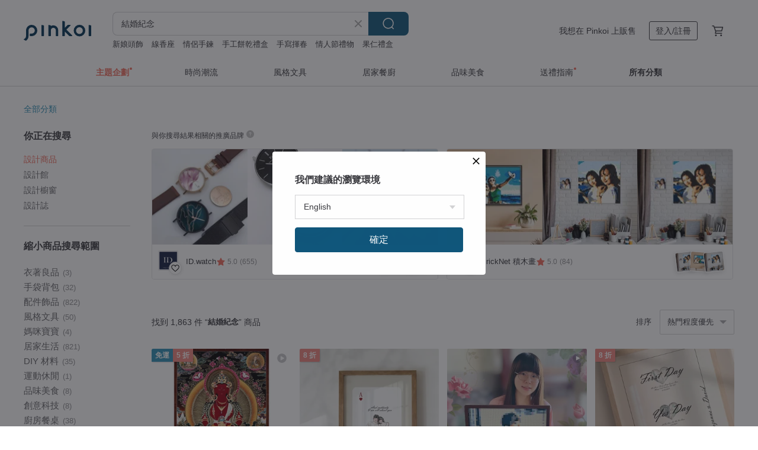

--- FILE ---
content_type: text/html; charset=utf-8
request_url: https://hk.pinkoi.com/search?q=%E7%B5%90%E5%A9%9A%E7%B4%80%E5%BF%B5&ref_sec=related_keywords&ref_posn=10&ref_related_kw_type=auto&ref_created=1708953338&ref_entity=search_item_list&ref_entity_id=%E5%AF%B5%E7%89%A9%E7%B4%80%E5%BF%B5&ref_page=1&ref_pgsz=60&ref_pgsess=1708953338
body_size: 28791
content:

<!doctype html>

<html lang="zh-Hant-HK" class="web no-js s-not-login s-zh_TW webkit" xmlns:fb="http://ogp.me/ns/fb#">
<head prefix="og: http://ogp.me/ns# fb: http://ogp.me/ns/fb# ilovepinkoi: http://ogp.me/ns/fb/ilovepinkoi#">
    <meta charset="utf-8">

        <title>結婚紀念推介 男女適用！實用/具心思</title>
    <meta name="keywords" content="結婚紀念">

        <meta name="description" content="結婚紀念送什麼好？人氣日、韓、台、泰，結婚紀念推介震撼上架 Pinkoi！款款結婚紀念創意、實用、質感十足，更可訂製/客製，適合朋友/閨蜜/同事/上司/長輩/情侶/升職/結婚/小朋友/老師/寶寶禮物！新會員更獨享迎新運費折抵～Pinkoi 堅持好品味、獨特設計實現你的美好生活！">

    <meta name="twitter:card" content="summary_large_image">

        <meta property="og:title" content="結婚紀念 | Pinkoi">
        <meta property="og:description" content="結婚紀念的搜尋結果 - 1,863件。你想找的結婚紀念盡在 Pinkoi，新會員享 APP 運費優惠，最高減 HK$50！立刻逛逛百萬會員好評推薦的結婚紀念商品，Pinkoi 堅持用好品味、獨特設計實現你對生活詮釋的想像。">
        <meta property="og:image" content="https://cdn02.pinkoi.com/product/ii2sv7Kq/0/1/800x0.jpg">

    <meta property="og:type" content="product">
        <meta property="og:url" content="https://hk.pinkoi.com/search?q=%E7%B5%90%E5%A9%9A%E7%B4%80%E5%BF%B5&ref_sec=related_keywords&ref_posn=10&ref_related_kw_type=auto&ref_created=1708953338&ref_entity=search_item_list&ref_entity_id=%E5%AF%B5%E7%89%A9%E7%B4%80%E5%BF%B5&ref_page=1&ref_pgsz=60&ref_pgsess=1708953338"><link rel="canonical" href="https://hk.pinkoi.com/search?q=%E7%B5%90%E5%A9%9A%E7%B4%80%E5%BF%B5"><link rel="next" href="https://hk.pinkoi.com/search?q=%E7%B5%90%E5%A9%9A%E7%B4%80%E5%BF%B5&page=2">

    <link rel="alternate" href="android-app://com.pinkoi/http/hk.pinkoi.com/search?q=%E7%B5%90%E5%A9%9A%E7%B4%80%E5%BF%B5">

        <script type="application/ld+json">{"@context": "http://schema.org", "@type": "BreadcrumbList", "itemListElement": [{"@type": "ListItem", "position": 1, "item": {"@id": "https://hk.pinkoi.com", "name": "Pinkoi"}}, {"@type": "ListItem", "position": 2, "item": {"@id": "https://hk.pinkoi.com/search", "name": "Search"}}, {"@type": "ListItem", "position": 3, "item": {"@id": "https://hk.pinkoi.com/search?q=%E7%B5%90%E5%A9%9A%E7%B4%80%E5%BF%B5", "name": "\u7d50\u5a5a\u7d00\u5ff5"}}]}</script>

        <script type="application/ld+json">{"@context": "http://schema.org", "@type": "Product", "productID": "ii2sv7Kq", "sku": "ii2sv7Kq", "name": "\u3010\u5ba2\u88fd\u3011\u543e\u5bb6\u6709\u56cd \u7c3d\u540d\u7da2 \u6cb9\u756b\u5e03 \u53ef\u611b\u63d2\u756b \u5a5a\u79ae\u4f48\u7f6e \u7d50\u5a5a\u7d00\u5ff5", "description": "\u5ba2\u88fd\u5316\u5a5a\u79ae\u7c3d\u540d\u7da2 (\u9644\u6d77\u5831\u6536\u7d0d\u7b52\uff09\n\u6750\u8cea\uff1a\u8cea\u611f\u6cb9\u756b\u5e03\uff0b\u92c1\u8ef8 \n\u5c3a\u5bf8\uff1a40x145cm", "image": ["https://cdn02.pinkoi.com/product/ii2sv7Kq/0/1/500x0.jpg"], "brand": {"@type": "Brand", "name": "chichi_illustrations"}, "offers": {"@type": "Offer", "priceCurrency": "HKD", "price": 357.3, "availability": "http://schema.org/InStock", "priceValidUntil": "2026-07-22", "itemCondition": "http://schema.org/NewCondition", "url": "https://hk.pinkoi.com/product/ii2sv7Kq", "seller": {"@type": "Organization", "name": "chichi_illustrations", "url": "https://hk.pinkoi.com/store/chichillustrations"}, "hasMerchantReturnPolicy": [{"@type": "MerchantReturnPolicy", "returnPolicyCategory": "https://schema.org/MerchantReturnFiniteReturnWindow", "merchantReturnDays": 7, "returnMethod": "https://schema.org/ReturnByMail", "returnFees": "https://schema.org/FreeReturn", "applicableCountry": ["TW", "HK", "MO", "TH", "JP", "CN", "US", "SG", "CA"]}]}, "aggregateRating": {"@type": "AggregateRating", "ratingValue": 5.0, "reviewCount": 246}}</script><script type="application/ld+json">{"@context": "http://schema.org", "@type": "Product", "productID": "EP8y6vNe", "sku": "EP8y6vNe", "name": "\u3010\u5ba2\u88fd\u3011\u82b1\u5ac1 \u7c3d\u540d\u7da2 \u6cb9\u756b\u5e03 \u53ef\u611b\u63d2\u756b \u5a5a\u79ae\u4f48\u7f6e \u7d50\u5a5a\u7d00\u5ff5", "description": "\u5ba2\u88fd\u5316\u5a5a\u79ae\u7c3d\u540d\u7da2 (\u9644\u6d77\u5831\u6536\u7d0d\u7b52\uff09\n\u6750\u8cea\uff1a\u8cea\u611f\u6cb9\u756b\u5e03\uff0b\u92c1\u8ef8 \n\u5c3a\u5bf8\uff1a40x145cm", "image": ["https://cdn01.pinkoi.com/product/EP8y6vNe/0/1/500x0.jpg"], "brand": {"@type": "Brand", "name": "chichi_illustrations"}, "offers": {"@type": "Offer", "priceCurrency": "HKD", "price": 357.3, "availability": "http://schema.org/InStock", "priceValidUntil": "2026-07-22", "itemCondition": "http://schema.org/NewCondition", "url": "https://hk.pinkoi.com/product/EP8y6vNe", "seller": {"@type": "Organization", "name": "chichi_illustrations", "url": "https://hk.pinkoi.com/store/chichillustrations"}, "hasMerchantReturnPolicy": [{"@type": "MerchantReturnPolicy", "returnPolicyCategory": "https://schema.org/MerchantReturnFiniteReturnWindow", "merchantReturnDays": 7, "returnMethod": "https://schema.org/ReturnByMail", "returnFees": "https://schema.org/FreeReturn", "applicableCountry": ["TW", "HK", "MO", "TH", "JP", "CN", "US", "SG", "CA"]}]}, "aggregateRating": {"@type": "AggregateRating", "ratingValue": 5.0, "reviewCount": 246}}</script><script type="application/ld+json">{"@context": "http://schema.org", "@type": "Product", "productID": "a8EC27Fk", "sku": "a8EC27Fk", "name": "\u8a18\u9304\u6211\u611b\u4f60\u7684\u65e5\u5e38 \u65e5\u8a18 \u7d00\u5ff5\u65e5 \u60c5\u4eba\u7bc0\u79ae\u7269 Valentines Day \u8a02\u88fd", "description": "\u8a18\u9304\u8207\u53e6\u4e00\u534a\u7684\u65e5\u5e38\u9ede\u6ef4\uff0c\u5c01\u9762\u7e61\u5b57\u53ea\u5c08\u5c6c\u65bc\u4f60\u5011\uff0c\u624b\u7e2b\u76f8\u6846\u53ef\u4ee5\u653e\u9032\u5c6c\u65bc\u5169\u4eba\u7684\u5408\u7167\uff0c\u9019\u662f\u4e00\u500b\u5145\u6eff\u611b\u8207\u5f7c\u6b64\u65e5\u5e38\u7684\u65e5\u8a18\u672c\u3002", "image": ["https://cdn01.pinkoi.com/product/a8EC27Fk/0/2/500x0.jpg"], "brand": {"@type": "Brand", "name": "Grassy Dream"}, "offers": {"@type": "Offer", "priceCurrency": "HKD", "price": 239.2, "availability": "http://schema.org/InStock", "priceValidUntil": "2026-07-22", "itemCondition": "http://schema.org/NewCondition", "url": "https://hk.pinkoi.com/product/a8EC27Fk", "seller": {"@type": "Organization", "name": "Grassy Dream", "url": "https://hk.pinkoi.com/store/grassydream"}, "hasMerchantReturnPolicy": [{"@type": "MerchantReturnPolicy", "returnPolicyCategory": "https://schema.org/MerchantReturnFiniteReturnWindow", "merchantReturnDays": 7, "returnMethod": "https://schema.org/ReturnByMail", "returnFees": "https://schema.org/FreeReturn", "applicableCountry": ["TW", "HK", "MO", "TH", "JP", "CN", "US", "SG", "CA"]}]}, "aggregateRating": {"@type": "AggregateRating", "ratingValue": 5.0, "reviewCount": 336}}</script><script type="application/ld+json">{"@context": "http://schema.org", "@type": "Product", "productID": "eWcW4MfG", "sku": "eWcW4MfG", "name": "\u76f8\u7247\u66f8 \u5a5a\u7d17\u7cbe\u88dd\u6620\u756b\u672c\u3010\u9ede\u9ede\u5370\u3011", "description": "TinTint \u9ede\u9ede\u5370 \u5ba2\u88fd\u5316\u76f8\u7247\u66f8\uff0c\u63a1\u7528\u7f8e\u8853\u5361\u7d19\uff0c\u597d\u7ffb\u3001\u6709\u8cea\u611f\uff0c\u7d50\u5a5a\u7d00\u5ff5\u3001\u5bb6\u65cf\u5beb\u771f\u3001\u651d\u5f71\u4f5c\u54c1\uff0c\u6536\u85cf\u6700\u73cd\u8cb4\u7684\u756b\u9762\uff0c\u5c07\u4eba\u751f\u4e2d\u7684\u76db\u5927\u611f\u52d5\uff0c\u653e\u5165\u300c\u6620\u756b\u672c\u300d\u7cbe\u7dfb\u6536\u85cf\u3002", "image": ["https://cdn01.pinkoi.com/product/eWcW4MfG/0/1/500x0.jpg"], "brand": {"@type": "Brand", "name": "TinTint \u9ede\u9ede\u5370"}, "offers": {"@type": "Offer", "priceCurrency": "HKD", "price": 526.2, "availability": "http://schema.org/InStock", "priceValidUntil": "2026-07-22", "itemCondition": "http://schema.org/NewCondition", "url": "https://hk.pinkoi.com/product/eWcW4MfG", "seller": {"@type": "Organization", "name": "TinTint \u9ede\u9ede\u5370", "url": "https://hk.pinkoi.com/store/tintint"}, "hasMerchantReturnPolicy": [{"@type": "MerchantReturnPolicy", "returnPolicyCategory": "https://schema.org/MerchantReturnFiniteReturnWindow", "merchantReturnDays": 7, "returnMethod": "https://schema.org/ReturnByMail", "returnFees": "https://schema.org/FreeReturn", "applicableCountry": ["TW", "HK", "MO", "TH", "JP", "CN", "US", "SG", "CA"]}]}, "aggregateRating": {"@type": "AggregateRating", "ratingValue": 4.9, "reviewCount": 57}}</script><script type="application/ld+json">{"@context": "http://schema.org", "@type": "Product", "productID": "Xat3ZDXM", "sku": "Xat3ZDXM", "name": "\u76f8\u7247\u66f8 \u6620\u756b\u672c\u3010\u9ede\u9ede\u5370\u3011", "description": "TinTint \u9ede\u9ede\u5370 \u5ba2\u88fd\u5316\u76f8\u7247\u66f8\uff0c\u63a1\u7528\u7f8e\u8853\u5361\u7d19\uff0c\u597d\u7ffb\u3001\u6709\u8cea\u611f\uff0c\u7d50\u5a5a\u7d00\u5ff5\u3001\u5bb6\u65cf\u5beb\u771f\u3001\u651d\u5f71\u4f5c\u54c1\uff0c\u6536\u85cf\u6700\u73cd\u8cb4\u7684\u756b\u9762\uff0c\u5c07\u4eba\u751f\u4e2d\u7684\u76db\u5927\u611f\u52d5\uff0c\u653e\u5165\u300c\u6620\u756b\u672c\u300d\u7cbe\u7dfb\u6536\u85cf\u3002", "image": ["https://cdn01.pinkoi.com/product/Xat3ZDXM/0/1/500x0.jpg"], "brand": {"@type": "Brand", "name": "TinTint \u9ede\u9ede\u5370"}, "offers": {"@type": "Offer", "priceCurrency": "HKD", "price": 199.8, "availability": "http://schema.org/InStock", "priceValidUntil": "2026-07-22", "itemCondition": "http://schema.org/NewCondition", "url": "https://hk.pinkoi.com/product/Xat3ZDXM", "seller": {"@type": "Organization", "name": "TinTint \u9ede\u9ede\u5370", "url": "https://hk.pinkoi.com/store/tintint"}, "hasMerchantReturnPolicy": [{"@type": "MerchantReturnPolicy", "returnPolicyCategory": "https://schema.org/MerchantReturnFiniteReturnWindow", "merchantReturnDays": 7, "returnMethod": "https://schema.org/ReturnByMail", "returnFees": "https://schema.org/FreeReturn", "applicableCountry": ["TW", "HK", "MO", "TH", "JP", "CN", "US", "SG", "CA"]}]}, "aggregateRating": {"@type": "AggregateRating", "ratingValue": 4.9, "reviewCount": 57}}</script><script type="application/ld+json">{"@context": "http://schema.org", "@type": "Product", "productID": "js8huemN", "sku": "js8huemN", "name": "\u7d14\u9280\u8ff7\u4f60\u6a61\u5be6\u6a61\u679c\u6a39\u8449\u8033\u74b0", "description": "\u5c0f\u5c0f\u53ef\u611b\u7684\u6a61\u679c\u6a61\u5be6\u8033\u74b0\uff0c\u662f\u5be6\u642d\u7684\u901a\u52e4\u4e0a\u8ab2\u98fe\u54c1", "image": ["https://cdn01.pinkoi.com/product/js8huemN/0/1/500x0.jpg"], "brand": {"@type": "Brand", "name": "Petite Fille \u0026 \u4e30\u4e30\u5c71\u8c46"}, "offers": {"@type": "Offer", "priceCurrency": "HKD", "price": 690.2, "availability": "http://schema.org/InStock", "priceValidUntil": "2026-07-22", "itemCondition": "http://schema.org/NewCondition", "url": "https://hk.pinkoi.com/product/js8huemN", "seller": {"@type": "Organization", "name": "Petite Fille \u0026 \u4e30\u4e30\u5c71\u8c46", "url": "https://hk.pinkoi.com/store/petitefille"}, "hasMerchantReturnPolicy": [{"@type": "MerchantReturnPolicy", "returnPolicyCategory": "https://schema.org/MerchantReturnFiniteReturnWindow", "merchantReturnDays": 7, "returnMethod": "https://schema.org/ReturnByMail", "returnFees": "https://schema.org/FreeReturn", "applicableCountry": ["TW", "HK", "MO", "TH", "JP", "CN", "US", "SG", "CA"]}]}, "aggregateRating": {"@type": "AggregateRating", "ratingValue": 5.0, "reviewCount": 295}}</script><script type="application/ld+json">{"@context": "http://schema.org", "@type": "Product", "productID": "yfMM5yAt", "sku": "yfMM5yAt", "name": "\u3010\u5fae\u666f\u89c0\u3011 \u611b\u60c5\u861a\u73fe - \u7d44\u76c6/\u5a5a\u79ae/\u7d50\u5a5a\u7d00\u5ff5/\u60c5\u4eba\u7bc0\u79ae\u7269/\u5ba4\u5167\u690d\u7269", "description": "\u9019\u6247\u9580\uff0c\u662f\u4eba\u751f\u7684\u8f49\u6369\u9ede\uff0c\u662f\u611b\u8207\u8cac\u4efb\u7684\u8003\u9a57\u3002", "image": ["https://cdn01.pinkoi.com/product/yfMM5yAt/0/1/500x0.jpg"], "brand": {"@type": "Brand", "name": "\u7de9\u6162\u56e0\u5b50 Slowing Factor"}, "offers": {"@type": "Offer", "priceCurrency": "HKD", "price": 287.6, "availability": "http://schema.org/InStock", "priceValidUntil": "2026-07-22", "itemCondition": "http://schema.org/NewCondition", "url": "https://hk.pinkoi.com/product/yfMM5yAt", "seller": {"@type": "Organization", "name": "\u7de9\u6162\u56e0\u5b50 Slowing Factor", "url": "https://hk.pinkoi.com/store/slowingfactor"}, "hasMerchantReturnPolicy": [{"@type": "MerchantReturnPolicy", "returnPolicyCategory": "https://schema.org/MerchantReturnFiniteReturnWindow", "merchantReturnDays": 7, "returnMethod": "https://schema.org/ReturnByMail", "returnFees": "https://schema.org/FreeReturn", "applicableCountry": ["TW", "HK", "MO", "TH", "JP", "CN", "US", "SG", "CA"]}]}, "aggregateRating": {"@type": "AggregateRating", "ratingValue": 4.9, "reviewCount": 633}}</script><script type="application/ld+json">{"@context": "http://schema.org", "@type": "Product", "productID": "fUxKzfpH", "sku": "fUxKzfpH", "name": "\u767e\u5e74\u597d\u76d2\u30fb\u7b46\u7ffc\u96d9\u98db | \u7d50\u5a5a\u7d00\u5ff5\u5c0d\u7b46\u79ae\u76d2\u30fb\u53ef\u96f7\u5c04\u96d5\u523b", "description": "\u6210\u96d9\u6210\u5c0d\u3001\u767e\u5e74\u597d\u5408\u7684\u5bd3\u610f\uff0c\u737b\u4e0a\u6700\u7cbe\u7dfb\u771f\u8aa0\u7684\u795d\u798f\u3002", "image": ["https://cdn01.pinkoi.com/product/fUxKzfpH/0/1/500x0.jpg"], "brand": {"@type": "Brand", "name": "\u7da0\u5149\u6728\u4f5c Green Light"}, "offers": {"@type": "Offer", "priceCurrency": "HKD", "price": 1296.9, "availability": "http://schema.org/InStock", "priceValidUntil": "2026-07-22", "itemCondition": "http://schema.org/NewCondition", "url": "https://hk.pinkoi.com/product/fUxKzfpH", "seller": {"@type": "Organization", "name": "\u7da0\u5149\u6728\u4f5c Green Light", "url": "https://hk.pinkoi.com/store/greenlight-woodwork"}, "hasMerchantReturnPolicy": [{"@type": "MerchantReturnPolicy", "returnPolicyCategory": "https://schema.org/MerchantReturnFiniteReturnWindow", "merchantReturnDays": 7, "returnMethod": "https://schema.org/ReturnByMail", "returnFees": "https://schema.org/FreeReturn", "applicableCountry": ["TW", "HK", "MO", "TH", "JP", "CN", "US", "SG", "CA"]}]}, "aggregateRating": {"@type": "AggregateRating", "ratingValue": 5.0, "reviewCount": 328}}</script><script type="application/ld+json">{"@context": "http://schema.org", "@type": "Product", "productID": "stwngaXi", "sku": "stwngaXi", "name": "\u611b\u60c5\u7684\u5473\u9053 \u7d14\u9280\u828d\u85e5\u82b1 \u7cbe\u6cb9\u9999\u6c1b\u9805\u934a", "description": "\u7d14\u9280\u98fe\u54c1\u8207\u9999\u6c1b\u7cbe\u6cb9\u505a\u7d50\u5408\u7684\u8a2d\u8a08\uff0c\u4e2d\u9593\u5713\u5f62\u82b1\u82de\u53ef\u8f49\u958b\u5f8c\u7f6e\u5165\u68c9\u82b1\u6ef4\u5165\u7cbe\u6cb9\u6216\u9999\u6c1b\uff0c\u8b93\u9999\u6c23\u4e00\u76f4\u5728\u60a8\u7684\u9838\u9593\u6162\u6162\u64f4\u6563\u3002", "image": ["https://cdn01.pinkoi.com/product/stwngaXi/0/2/500x0.jpg"], "brand": {"@type": "Brand", "name": "Petite Fille \u0026 \u4e30\u4e30\u5c71\u8c46"}, "offers": {"@type": "Offer", "priceCurrency": "HKD", "price": 1356.2, "availability": "http://schema.org/InStock", "priceValidUntil": "2026-07-22", "itemCondition": "http://schema.org/NewCondition", "url": "https://hk.pinkoi.com/product/stwngaXi", "seller": {"@type": "Organization", "name": "Petite Fille \u0026 \u4e30\u4e30\u5c71\u8c46", "url": "https://hk.pinkoi.com/store/petitefille"}, "hasMerchantReturnPolicy": [{"@type": "MerchantReturnPolicy", "returnPolicyCategory": "https://schema.org/MerchantReturnFiniteReturnWindow", "merchantReturnDays": 7, "returnMethod": "https://schema.org/ReturnByMail", "returnFees": "https://schema.org/FreeReturn", "applicableCountry": ["TW", "HK", "MO", "TH", "JP", "CN", "US", "SG", "CA"]}]}, "aggregateRating": {"@type": "AggregateRating", "ratingValue": 5.0, "reviewCount": 295}}</script><script type="application/ld+json">{"@context": "http://schema.org", "@type": "Product", "productID": "neKeGiwj", "sku": "neKeGiwj", "name": "\u3010\u5ba2\u88fd\u3011\u651c\u624b\u5230\u8001 \u7c3d\u540d\u7da2 \u6cb9\u756b\u5e03 \u53ef\u611b\u63d2\u756b \u5a5a\u79ae\u4f48\u7f6e \u7d50\u5a5a\u7d00\u5ff5", "description": "\u5ba2\u88fd\u5316\u5a5a\u79ae\u7c3d\u540d\u7da2 (\u9644\u6d77\u5831\u6536\u7d0d\u7b52\uff09\n\u6750\u8cea\uff1a\u8cea\u611f\u6cb9\u756b\u5e03\uff0b\u92c1\u8ef8 \n\u5c3a\u5bf8\uff1a40x145cm", "image": ["https://cdn01.pinkoi.com/product/neKeGiwj/0/1/500x0.jpg"], "brand": {"@type": "Brand", "name": "chichi_illustrations"}, "offers": {"@type": "Offer", "priceCurrency": "HKD", "price": 357.3, "availability": "http://schema.org/InStock", "priceValidUntil": "2026-07-22", "itemCondition": "http://schema.org/NewCondition", "url": "https://hk.pinkoi.com/product/neKeGiwj", "seller": {"@type": "Organization", "name": "chichi_illustrations", "url": "https://hk.pinkoi.com/store/chichillustrations"}, "hasMerchantReturnPolicy": [{"@type": "MerchantReturnPolicy", "returnPolicyCategory": "https://schema.org/MerchantReturnFiniteReturnWindow", "merchantReturnDays": 7, "returnMethod": "https://schema.org/ReturnByMail", "returnFees": "https://schema.org/FreeReturn", "applicableCountry": ["TW", "HK", "MO", "TH", "JP", "CN", "US", "SG", "CA"]}]}, "aggregateRating": {"@type": "AggregateRating", "ratingValue": 5.0, "reviewCount": 246}}</script><script type="application/ld+json">{"@context": "http://schema.org", "@type": "Product", "productID": "kJHMbAAu", "sku": "kJHMbAAu", "name": "\u751c\u5bc6\u5a5a\u7d17 |\u4f3c\u984f\u7e6a\u63d2\u756b|\u6c34\u5f69\u4eba\u50cf|\u5ba2\u88fd\u756b\u50cf|\u751f\u65e5\u79ae\u7269|\u9031\u5e74\u7d00\u5ff5", "description": "\u6c34\u5f69\u4f3c\u984f\u7e6a\u52fe\u52d2\u5a5a\u7d17\u5149\u5f71\uff0c\u5b9a\u683c\u4e8c\u4eba\u6eab\u67d4\u77ac\u9593\uff0c\n\u6bcf\u4e00\u7b46\u90fd\u85cf\u6eff\u611b\u8207\u5100\u5f0f\u611f\uff0c\u7559\u5b58\u5c08\u5c6c\u6d6a\u6f2b\u5370\u8a18\u3002", "image": ["https://cdn02.pinkoi.com/product/kJHMbAAu/0/2/500x0.jpg"], "brand": {"@type": "Brand", "name": "\u9eb5\u5305Dearmybread.Studio"}, "offers": {"@type": "Offer", "priceCurrency": "HKD", "price": 544.0, "availability": "http://schema.org/InStock", "priceValidUntil": "2026-07-22", "itemCondition": "http://schema.org/NewCondition", "url": "https://hk.pinkoi.com/product/kJHMbAAu", "seller": {"@type": "Organization", "name": "\u9eb5\u5305Dearmybread.Studio", "url": "https://hk.pinkoi.com/store/dearmybreadstudio"}, "hasMerchantReturnPolicy": [{"@type": "MerchantReturnPolicy", "returnPolicyCategory": "https://schema.org/MerchantReturnFiniteReturnWindow", "merchantReturnDays": 7, "returnMethod": "https://schema.org/ReturnByMail", "returnFees": "https://schema.org/FreeReturn", "applicableCountry": ["TW", "HK", "MO", "TH", "JP", "CN", "US", "SG", "CA"]}]}, "aggregateRating": {}}</script><script type="application/ld+json">{"@context": "http://schema.org", "@type": "Product", "productID": "G93eY3wk", "sku": "G93eY3wk", "name": "\u65e5\u672c\u88fd\u3010MARGOT \u76d2\u578b\u96f6\u9322\u5305\u3011\u9769\u8077\u4eba \u7fa9\u5927\u5229\u64e6\u75d5\u690d\u97a3\u9769 \u6563\u7d19\u5305", "description": "\u9078\u7528\u7fa9\u5927\u5229\u6258\u65af\u5361\u5c3c\u7522\uff0c\u7d93\u64e6\u75d5\u52a0\u5de5\u800c\u6210\u7684\u690d\u97a3\u725b\u9769\uff0c\u9020\u5c31\u98a8\u683c\u7368\u7279\u7684\u76ae\u9769\u8868\u60c5\u3002\u7d93\u5e74\u4f7f\u7528\u5f8c\u7684\u76ae\u9769\u6a23\u8c8c\u8457\u5be6\u8b93\u4eba\u671f\u5f85\u3002\u6380\u8d77\u4e0a\u84cb\uff0c\u5074\u908a\u9806\u52e2\u800c\u7acb\u7684\u7bb1\u578b\u7d50\u69cb\u8a2d\u8a08\u96f6\u9322\u5305\u3002\u96f6\u9322\u7a2e\u985e\uff0c\u4e00\u76ee\u77ad\u7136\u3002\u9019\u662f\u4e00\u6b3e\u7c21\u55ae\u53c8\u5bb9\u6613\u4f7f\u7528\u7684\u96f6\u9322\u5305\uff01", "image": ["https://cdn02.pinkoi.com/product/G93eY3wk/0/2/500x0.jpg"], "brand": {"@type": "Brand", "name": "\u9769\u8077\u4eba LEATHER FACTORY \u00a7 \u65e5\u672c\u88fd\u9769\u5c0f\u7269\u5c08\u9580\u5e97"}, "offers": {"@type": "Offer", "priceCurrency": "HKD", "price": 847.6, "availability": "http://schema.org/InStock", "priceValidUntil": "2026-07-22", "itemCondition": "http://schema.org/NewCondition", "url": "https://hk.pinkoi.com/product/G93eY3wk", "seller": {"@type": "Organization", "name": "\u9769\u8077\u4eba LEATHER FACTORY \u00a7 \u65e5\u672c\u88fd\u9769\u5c0f\u7269\u5c08\u9580\u5e97", "url": "https://hk.pinkoi.com/store/kawashokunin-taiwan"}, "hasMerchantReturnPolicy": [{"@type": "MerchantReturnPolicy", "returnPolicyCategory": "https://schema.org/MerchantReturnFiniteReturnWindow", "merchantReturnDays": 7, "returnMethod": "https://schema.org/ReturnByMail", "returnFees": "https://schema.org/FreeReturn", "applicableCountry": ["TW", "HK", "MO", "TH", "JP", "CN", "US", "SG", "CA"]}]}, "aggregateRating": {"@type": "AggregateRating", "ratingValue": 5.0, "reviewCount": 1178}}</script><script type="application/ld+json">{"@context": "http://schema.org", "@type": "Product", "productID": "jbsh9g7s", "sku": "jbsh9g7s", "name": "\u3010\u5ba2\u88fd\u5316\u5a5a\u79ae\u66f8\u7d04\u3011\u756b\u4e0b\u4f60\u5011\u7684\u6545\u4e8b - \u542b\u66f8\u7d04\u593e\u8207\u96fb\u5b50\u6a94", "description": "\u8b93\u66f8\u7d04\u6210\u70ba\u4f60\u5011\u6700\u52d5\u4eba\u7684\u56de\u61b6\uff01\u624b\u7e6a\u4f3c\u984f\u7e6a\u642d\u914d\u5a5a\u79ae\u66f8\u7d04\uff0c\u7f8e\u611f\u8207\u7d00\u5ff5\u6027\u517c\u5177\uff0c\u542b3\u4efd\u5be6\u9ad4\u8f38\u51fa\uff0b\u66f8\u7d04\u593e\uff0b\u96fb\u5b50\u6a94\u3002\u4e0b\u55ae\u5373\u958b\u555f\u5c08\u5c6c\u88fd\u4f5c\uff01", "image": ["https://cdn02.pinkoi.com/product/jbsh9g7s/0/3/500x0.jpg"], "brand": {"@type": "Brand", "name": "\u827e\u529b\u756b\u4ec0\u9ebc\uff0d\u9ed1\u677f\u756b\u8207\u8a2d\u8a08"}, "offers": {"@type": "Offer", "priceCurrency": "HKD", "price": 908.2, "availability": "http://schema.org/InStock", "priceValidUntil": "2026-07-22", "itemCondition": "http://schema.org/NewCondition", "url": "https://hk.pinkoi.com/product/jbsh9g7s", "seller": {"@type": "Organization", "name": "\u827e\u529b\u756b\u4ec0\u9ebc\uff0d\u9ed1\u677f\u756b\u8207\u8a2d\u8a08", "url": "https://hk.pinkoi.com/store/whatalidraws"}, "hasMerchantReturnPolicy": [{"@type": "MerchantReturnPolicy", "returnPolicyCategory": "https://schema.org/MerchantReturnFiniteReturnWindow", "merchantReturnDays": 7, "returnMethod": "https://schema.org/ReturnByMail", "returnFees": "https://schema.org/FreeReturn", "applicableCountry": ["TW", "HK", "MO", "TH", "JP", "CN", "US", "SG", "CA"]}]}, "aggregateRating": {"@type": "AggregateRating", "ratingValue": 5.0, "reviewCount": 6}}</script><script type="application/ld+json">{"@context": "http://schema.org", "@type": "Product", "productID": "L3fJKaDG", "sku": "L3fJKaDG", "name": "\u3010\u5ba2\u88fd\u5316\u624b\u9336\u79ae\u7269\u301128\u5e74\u7d50\u5a5a\u7d00\u5ff5(\u8868\u9762\u523b\u5370+\u4eba\u50cf\u80cc\u84cb\u523b)", "description": "36mm\uff5c41mm\uff5c\u592a\u967d\u7d0b\u6b3e\uff5c\u96a8\u5fc3\u642d\u914d\uff5c\u85cd\u5bf6\u77f3\u73bb\u7483 \uff5c\u4e0d\u93fd\u92fc\u9336\u982d\uff5c\u771f\u76ae\u76ae\u9769\u9336\u5e36\uff5c\u6307\u91dd\u8a02\u88fd\uff5c\u80cc\u84cb\u8a02\u88fd\uff5c\u8868\u9762\u8a02\u88fd\uff5c\u4eba\u50cf\u7e6a\u5716", "image": ["https://cdn01.pinkoi.com/product/L3fJKaDG/0/1/500x0.jpg"], "brand": {"@type": "Brand", "name": "ID.watch"}, "offers": {"@type": "Offer", "priceCurrency": "HKD", "price": 1295.7, "availability": "http://schema.org/InStock", "priceValidUntil": "2026-07-22", "itemCondition": "http://schema.org/NewCondition", "url": "https://hk.pinkoi.com/product/L3fJKaDG", "seller": {"@type": "Organization", "name": "ID.watch", "url": "https://hk.pinkoi.com/store/idwatch"}, "hasMerchantReturnPolicy": [{"@type": "MerchantReturnPolicy", "returnPolicyCategory": "https://schema.org/MerchantReturnFiniteReturnWindow", "merchantReturnDays": 7, "returnMethod": "https://schema.org/ReturnByMail", "returnFees": "https://schema.org/FreeReturn", "applicableCountry": ["TW", "HK", "MO", "TH", "JP", "CN", "US", "SG", "CA"]}]}, "aggregateRating": {"@type": "AggregateRating", "ratingValue": 5.0, "reviewCount": 655}}</script><script type="application/ld+json">{"@context": "http://schema.org", "@type": "Product", "productID": "7AfPyRcL", "sku": "7AfPyRcL", "name": "\u3010\u6211\u5011\u7d50\u5a5a\u5427!\u3011\u97d3\u7cfb\u6d6a\u6f2b\u81ea\u7136\u98a8\u7d50\u5a5a\u66f8\u7d04(2\u5f35)\u7d50\u5a5a\u8b49\u66f8 \u68ee\u6797\u7cfb", "description": "\u60f3\u7528\u8a2d\u8a08\u5e36\u4e00\u4efd\u5be7\u975c\u7d66\u4eba\u751f\uff0c\u5c07\u5929\u7136\u4e4b\u7f8e\u878d\u5165\u6bcf\u500b\u65e5\u5e38\uff0c\u7d50\u5a5a\u66f8\u7d04\u4e5f\u53ef\u4ee5\u7576\u70ba\u7f8e\u9e97\u6d6a\u6f2b\u7684\u756b\u4f5c\u639b\u5728\u7246\u4e0a\u3001\u653e\u5728\u66f8\u6ac3\u4e0a\uff0c\u9ede\u7db4\u65b0\u5c45\u74b0\u5883\uff0c\u5e36\u4f86\u66f4\u591a\u7684\u7f8e\u597d\u53ca\u751c\u871c\uff0c\u4e5f\u5728\u65e5\u5fa9\u65e5\u7684\u751f\u6d3b\u4e2d\uff0c\u7559\u4e0b\u4e00\u4e9b\u5c6c\u65bc\u6211\u5011\u7684\u6d6a\u6f2b\u3002", "image": ["https://cdn01.pinkoi.com/product/7AfPyRcL/0/3/500x0.jpg"], "brand": {"@type": "Brand", "name": "JU\u591a\u8089 \u4eba\u751f\u5982\u540c\u4e00\u76c6\u690d\u683d"}, "offers": {"@type": "Offer", "priceCurrency": "HKD", "price": 90.9, "availability": "http://schema.org/InStock", "priceValidUntil": "2026-07-22", "itemCondition": "http://schema.org/NewCondition", "url": "https://hk.pinkoi.com/product/7AfPyRcL", "seller": {"@type": "Organization", "name": "JU\u591a\u8089 \u4eba\u751f\u5982\u540c\u4e00\u76c6\u690d\u683d", "url": "https://hk.pinkoi.com/store/juxgogo"}, "hasMerchantReturnPolicy": [{"@type": "MerchantReturnPolicy", "returnPolicyCategory": "https://schema.org/MerchantReturnFiniteReturnWindow", "merchantReturnDays": 7, "returnMethod": "https://schema.org/ReturnByMail", "returnFees": "https://schema.org/FreeReturn", "applicableCountry": ["TW", "HK", "MO", "TH", "JP", "CN", "US", "SG", "CA"]}]}, "aggregateRating": {"@type": "AggregateRating", "ratingValue": 5.0, "reviewCount": 2551}}</script><script type="application/ld+json">{"@context": "http://schema.org", "@type": "Product", "productID": "1OowCMXw", "sku": "1OowCMXw", "name": "\u65e5\u672c\u88fd\u3010GOVERNOR II \u76f4\u5f0f\u8584\u9577\u593e\u3011\u7121\u96f6\u9322\u888b \u9769\u8077\u4eba \u9577\u9280\u5305", "description": "\u5167\u5916\u76ae\u9769\u5168\u63a1\u7528\u65e5\u672c\u6700\u9ad8\u5cf0\u97a3\u9769\u5de5\u623f\u300c\u6803\u6728\u76ae\u9769\u300d\u6240\u751f\u7522\u7684\u690d\u97a3\u76ae\u9769(Oilnume Leather)\uff0c\u89f8\u611f\u6eab\u6f64\u4e14\u5bcc\u542b\u9999\u6c23\u3002\u5167\u88cf\u5247\u4f7f\u7528\u9ad8\u7d1a\u5e03\u6599 - \u5c71\u6771\u7d79\uff0c\u9ad8\u7d1a\u611f\u6d0b\u6ea2\u3002\u7121\u96f6\u9322\u888b\u7684\u8a2d\u8a08\uff0c\u8eab\u578b\u66f4\u8f15\u8584\u3002\u53ef\u6536\u7d0d11\u5f35\u5361\u7247\uff0c\u53e6\u67094\u500b\u8896\u53e3\u888b\uff0c\u8d85\u7fa4\u6536\u7d0d\u529b !", "image": ["https://cdn01.pinkoi.com/product/1OowCMXw/0/86/500x0.jpg"], "brand": {"@type": "Brand", "name": "\u9769\u8077\u4eba LEATHER FACTORY \u00a7 \u65e5\u672c\u88fd\u9769\u5c0f\u7269\u5c08\u9580\u5e97"}, "offers": {"@type": "Offer", "priceCurrency": "HKD", "price": 2270.4, "availability": "http://schema.org/InStock", "priceValidUntil": "2026-07-22", "itemCondition": "http://schema.org/NewCondition", "url": "https://hk.pinkoi.com/product/1OowCMXw", "seller": {"@type": "Organization", "name": "\u9769\u8077\u4eba LEATHER FACTORY \u00a7 \u65e5\u672c\u88fd\u9769\u5c0f\u7269\u5c08\u9580\u5e97", "url": "https://hk.pinkoi.com/store/kawashokunin-taiwan"}, "hasMerchantReturnPolicy": [{"@type": "MerchantReturnPolicy", "returnPolicyCategory": "https://schema.org/MerchantReturnFiniteReturnWindow", "merchantReturnDays": 7, "returnMethod": "https://schema.org/ReturnByMail", "returnFees": "https://schema.org/FreeReturn", "applicableCountry": ["TW", "HK", "MO", "TH", "JP", "CN", "US", "SG", "CA"]}]}, "aggregateRating": {"@type": "AggregateRating", "ratingValue": 5.0, "reviewCount": 1178}}</script><script type="application/ld+json">{"@context": "http://schema.org", "@type": "Product", "productID": "gzauUf4h", "sku": "gzauUf4h", "name": "\u65e5\u672c\u88fd\u3010DUALLINE \u77ed\u593e\u3011\u9644\u5206\u5c64\u5f0f\u96f6\u9322\u888b \u9769\u8077\u4eba \u6803\u6728\u76ae\u9769 \u77ed\u9280\u5305", "description": "\u65e5\u672c\u6700\u9802\u5c16\u7684\u690d\u97a3\u9769\u5de5\u623f\u300c\u6803\u6728\u76ae\u9769\u300d\u6240\u7522\u88fd\u7684\u690d\u97a3\u725b\u9769(\u30aa\u30a4\u30eb\u30cc\u30e1)\uff0c\u89f8\u611f\u6eab\u6f64\u4e14\u5bcc\u542b\u9999\u6c23\u3002 \u8ffd\u6c42\u4f7f\u7528\u7684\u4fbf\u5229\u6027 x \u8b1b\u7a76\u7684\u6536\u7d0d\u529b - \u5206\u5c64\u5f0f\u7d19\u9214\u593e\u5c64\uff0c\u591a\u6a23\u6027\u7684\u5361\u7247\u593e\u5c64\uff0c\u5206\u5c64\u5f0f\u96f6\u9322\u888b\uff0c\u529f\u80fd\u6027\u6c7a\u4e0d\u59a5\u5354\u4e14\u4f5c\u5de5\u8b1b\u7a76\u7684\u4e8c\u6298\u77ed\u593e\uff01", "image": ["https://cdn01.pinkoi.com/product/gzauUf4h/0/2/500x0.jpg"], "brand": {"@type": "Brand", "name": "\u9769\u8077\u4eba LEATHER FACTORY \u00a7 \u65e5\u672c\u88fd\u9769\u5c0f\u7269\u5c08\u9580\u5e97"}, "offers": {"@type": "Offer", "priceCurrency": "HKD", "price": 1967.7, "availability": "http://schema.org/InStock", "priceValidUntil": "2026-07-22", "itemCondition": "http://schema.org/NewCondition", "url": "https://hk.pinkoi.com/product/gzauUf4h", "seller": {"@type": "Organization", "name": "\u9769\u8077\u4eba LEATHER FACTORY \u00a7 \u65e5\u672c\u88fd\u9769\u5c0f\u7269\u5c08\u9580\u5e97", "url": "https://hk.pinkoi.com/store/kawashokunin-taiwan"}, "hasMerchantReturnPolicy": [{"@type": "MerchantReturnPolicy", "returnPolicyCategory": "https://schema.org/MerchantReturnFiniteReturnWindow", "merchantReturnDays": 7, "returnMethod": "https://schema.org/ReturnByMail", "returnFees": "https://schema.org/FreeReturn", "applicableCountry": ["TW", "HK", "MO", "TH", "JP", "CN", "US", "SG", "CA"]}]}, "aggregateRating": {"@type": "AggregateRating", "ratingValue": 5.0, "reviewCount": 1178}}</script><script type="application/ld+json">{"@context": "http://schema.org", "@type": "Product", "productID": "t7fUyNZb", "sku": "t7fUyNZb", "name": "\u65e5\u672c\u88fd\u3010Takumics\u30bf\u30af\u30df\u30af\u30b9\u3011\u8ff7\u4f60\u77ed\u593e \u8ff7\u4f60\u9280\u5305 \u7fa9\u5927\u5229\u690d\u97a3\u9769", "description": "\u5167\u5916\u5168\u4f7f\u7528\u7fa9\u5927\u5229\u690d\u97a3\u9769\u5354\u6703\u8a8d\u8b49\u7684\u690d\u97a3\u725b\u9769\uff0c\u67d4\u8edf\u53c8\u6ed1\u9806\uff0c\u672c\u9769\u7684\u539a\u5be6\u624b\u611f\u8b93\u4eba\u611b\u4e0d\u91cb\u624b\u3002\u65e5\u672c\u88fd\u9ad8\u7cbe\u5bc6\u5ea6\u7684\u56db\u5408\u91e6\uff0c\u9ec3\u9285\u6750\u8cea\uff0c\u8f15\u58d3\u5373\u53ef\u91e6\u4e0a\u3002\u638c\u5fc3\u822c\u7684\u5927\u5c0f\uff0c\u7d19\u9214\u3001\u5361\u7247\u53ca\u96f6\u9322\u5404\u6709\u5176\u6240\uff0c\u4e00\u624b\u5728\u63e1\u4fbf\u5229\u651c\u5e36\uff01", "image": ["https://cdn01.pinkoi.com/product/t7fUyNZb/0/4/500x0.jpg"], "brand": {"@type": "Brand", "name": "Takumics \u53f0\u7063\u5e97 \u00a7 \u6771\u4eac\u5de5\u623f \u539f\u5275\u54c1\u724c"}, "offers": {"@type": "Offer", "priceCurrency": "HKD", "price": 1392.5, "availability": "http://schema.org/InStock", "priceValidUntil": "2026-07-22", "itemCondition": "http://schema.org/NewCondition", "url": "https://hk.pinkoi.com/product/t7fUyNZb", "seller": {"@type": "Organization", "name": "Takumics \u53f0\u7063\u5e97 \u00a7 \u6771\u4eac\u5de5\u623f \u539f\u5275\u54c1\u724c", "url": "https://hk.pinkoi.com/store/takumics-taiwan"}, "hasMerchantReturnPolicy": [{"@type": "MerchantReturnPolicy", "returnPolicyCategory": "https://schema.org/MerchantReturnFiniteReturnWindow", "merchantReturnDays": 7, "returnMethod": "https://schema.org/ReturnByMail", "returnFees": "https://schema.org/FreeReturn", "applicableCountry": ["TW", "HK", "MO", "TH", "JP", "CN", "US", "SG", "CA"]}]}, "aggregateRating": {"@type": "AggregateRating", "ratingValue": 5.0, "reviewCount": 103}}</script><script type="application/ld+json">{"@context": "http://schema.org", "@type": "Product", "productID": "fBmCHQ2d", "sku": "fBmCHQ2d", "name": "\u65e5\u672c\u88fd\u3010MARGOT \u8584\u578b\u7968\u5361\u593e\u3011\u9769\u8077\u4eba \u540d\u7247\u593e \u7fa9\u5927\u5229\u690d\u97a3\u9769", "description": "\u4fbf\u5229\u7684\u8584\u578b\u901a\u884c\u5361\u593e\uff0c\u5167\u90e8\u6709\u4e00\u500b\u8996\u7a97\u5f0f\u593e\u5c64\uff0c\u53ef\u5b58\u653e\u4fe1\u7528\u5361\u822c\u5927\u5c0f\u7684\u8b49\u4ef6\u3002\u6380\u84cb\u6b63\u9762\u662f\u4e00\u500b\u9644\u624b\u6307\u5b54\u7684\u8996\u7a97\u5f0f\u593e\u5c64\uff0c\u65b9\u4fbf\u6536\u53d6\u5361\u7247\u3002\u5167\u67092\u500b\u5361\u7247\u593e\u5c64\uff0c\u5176\u5f8c\u65b9\u7684\u6df1\u53e3\u888b\u53ef\u4ee5\u5bb9\u7d0d\u5e7e\u5f35\u540d\u7247\u6216\u6298\u758a\u5f8c\u9214\u7968\u4ee5\u5099\u4e0d\u6642\u4e4b\u9700\u3002", "image": ["https://cdn01.pinkoi.com/product/fBmCHQ2d/0/1/500x0.jpg"], "brand": {"@type": "Brand", "name": "\u9769\u8077\u4eba LEATHER FACTORY \u00a7 \u65e5\u672c\u88fd\u9769\u5c0f\u7269\u5c08\u9580\u5e97"}, "offers": {"@type": "Offer", "priceCurrency": "HKD", "price": 1053.5, "availability": "http://schema.org/InStock", "priceValidUntil": "2026-07-22", "itemCondition": "http://schema.org/NewCondition", "url": "https://hk.pinkoi.com/product/fBmCHQ2d", "seller": {"@type": "Organization", "name": "\u9769\u8077\u4eba LEATHER FACTORY \u00a7 \u65e5\u672c\u88fd\u9769\u5c0f\u7269\u5c08\u9580\u5e97", "url": "https://hk.pinkoi.com/store/kawashokunin-taiwan"}, "hasMerchantReturnPolicy": [{"@type": "MerchantReturnPolicy", "returnPolicyCategory": "https://schema.org/MerchantReturnFiniteReturnWindow", "merchantReturnDays": 7, "returnMethod": "https://schema.org/ReturnByMail", "returnFees": "https://schema.org/FreeReturn", "applicableCountry": ["TW", "HK", "MO", "TH", "JP", "CN", "US", "SG", "CA"]}]}, "aggregateRating": {"@type": "AggregateRating", "ratingValue": 5.0, "reviewCount": 1178}}</script><script type="application/ld+json">{"@context": "http://schema.org", "@type": "Product", "productID": "F4fHzhFa", "sku": "F4fHzhFa", "name": "\u7d50\u5a5a\u66f8\u7d04\u4e8c\u5165\u7d44-\u53e4\u5178\u6d6a\u6f2b\u690d\u7e6a\u98a8\u683c \u534a\u5ba2\u88fd\u624b\u7e6a\u4e0a\u8272 \u6709\u540c\u5a5a\u7248\u672c", "description": "**\u275a \u8acb\u5148\u5b8c\u6210\u6e9d\u901a\u8a0e\u8ad6\uff0c\u518d\u884c\u4e0b\u55ae\u8a02\u88fd \u275a**\n\u53e4\u5178\u6d6a\u6f2b\u7684\u690d\u7e6a\u8a2d\u8a08\u6b3e\u7d50\u5a5a\u66f8\u7d04\uff0c\u5169\u7a2e\u8cea\u611f\u7d19\u6750\u6311\u9078\uff0c\u63d0\u4f9b\u8349\u82b1\u624b\u7e6a\u4e0a\u8272\u7684\u534a\u5ba2\u88fd\u5316\u670d\u52d9\uff0c\u4e5f\u53ef\u9078\u8cfc\u6728\u8cea\u756b\u6846\u3001\u5ba2\u88fd\u500b\u8cc7\u8cc7\u8a0a\u3002", "image": ["https://cdn01.pinkoi.com/product/F4fHzhFa/0/2/500x0.jpg"], "brand": {"@type": "Brand", "name": "\u7af9\u5de5\u51e1\u82b1"}, "offers": {"@type": "Offer", "priceCurrency": "HKD", "price": 181.7, "availability": "http://schema.org/InStock", "priceValidUntil": "2026-07-22", "itemCondition": "http://schema.org/NewCondition", "url": "https://hk.pinkoi.com/product/F4fHzhFa", "seller": {"@type": "Organization", "name": "\u7af9\u5de5\u51e1\u82b1", "url": "https://hk.pinkoi.com/store/aboutrueflower"}, "hasMerchantReturnPolicy": [{"@type": "MerchantReturnPolicy", "returnPolicyCategory": "https://schema.org/MerchantReturnFiniteReturnWindow", "merchantReturnDays": 7, "returnMethod": "https://schema.org/ReturnByMail", "returnFees": "https://schema.org/FreeReturn", "applicableCountry": ["TW", "HK", "MO", "TH", "JP", "CN", "US", "SG", "CA"]}]}, "aggregateRating": {"@type": "AggregateRating", "ratingValue": 5.0, "reviewCount": 140}}</script><script type="application/ld+json">{"@context": "http://schema.org", "@type": "Product", "productID": "W5VfqNA3", "sku": "W5VfqNA3", "name": "\u624b\u5de5\u82f1\u5f0f\u6c34\u5f69| \u4f3c\u984f\u7e6a \u5ba2\u88fd\u756b\u50cf \u4eba\u50cf\u756b\u4f5c \u7d50\u5a5a\u79ae\u7269 \u5a5a\u79ae \u60c5\u4eba\u7bc0", "description": "\u557e\u5409\u6c34\u5f69\u756b\u7b46\u4e0b\u8e0f\u5be6\u7684\u6eab\u6696\u7b46\u89f8\n\u4f86\u5f35\u751c\u871c\u7684\u624b\u7e6a\u6c34\u5f69\u756b\u7576\u4f5c\u6700\u7279\u5225\u7684\u7d50\u5a5a\u79ae\u7269\u5427!", "image": ["https://cdn02.pinkoi.com/product/W5VfqNA3/0/13/500x0.jpg"], "brand": {"@type": "Brand", "name": "\u557e\u5409\u6c34\u5f69"}, "offers": {"@type": "Offer", "priceCurrency": "HKD", "price": 756.8, "availability": "http://schema.org/InStock", "priceValidUntil": "2026-07-22", "itemCondition": "http://schema.org/NewCondition", "url": "https://hk.pinkoi.com/product/W5VfqNA3", "seller": {"@type": "Organization", "name": "\u557e\u5409\u6c34\u5f69", "url": "https://hk.pinkoi.com/store/joojistudio"}, "hasMerchantReturnPolicy": [{"@type": "MerchantReturnPolicy", "returnPolicyCategory": "https://schema.org/MerchantReturnFiniteReturnWindow", "merchantReturnDays": 7, "returnMethod": "https://schema.org/ReturnByMail", "returnFees": "https://schema.org/FreeReturn", "applicableCountry": ["TW", "HK", "MO", "TH", "JP", "CN", "US", "SG", "CA"]}]}, "aggregateRating": {"@type": "AggregateRating", "ratingValue": 5.0, "reviewCount": 1211}}</script><script type="application/ld+json">{"@context": "http://schema.org", "@type": "Product", "productID": "csirMLzk", "sku": "csirMLzk", "name": "\u3010\u5ba2\u88fd\u5316\u79ae\u7269\u3011\u9ed1\u677f\u4f3c\u984f\u7e6a | \u5a5a\u79ae\u7d00\u5ff5\u3001\u60c5\u4eba\u7bc0\u3001\u958b\u5e55\u795d\u8cc0", "description": "\u70ba\u91cd\u8981\u7684\u4eba\uff0c\u7559\u4e0b\u4e0d\u6703\u8907\u88fd\u7684\u90a3\u4e00\u523b\u3002\n\u7531\u9ed1\u677f\u85dd\u8853\u5bb6\u827e\u529b\u89aa\u624b\u7e6a\u88fd\uff0c\u6bcf\u4e00\u5e45\u7686\u70ba\u7368\u4e00\u7121\u4e8c\u7684\u9ed1\u677f\u4f3c\u984f\u7e6a\u4f5c\u54c1\u3002\u4ee5\u6cb9\u6027\u7c89\u5f69\u5c64\u5c64\u5806\u758a\uff0c\u4fdd\u7559\u624b\u7e6a\u7b46\u89f8\u8207\u6eab\u5ea6\uff0c\u9069\u5408\u751f\u65e5\u3001\u5e2b\u9577\u3001\u91ab\u5e2b\u3001\u7d00\u5ff5\u65e5\u7b49\u9001\u79ae\u60c5\u5883\u3002\u7acb\u5373\u8a02\u88fd\uff0c\u8b93\u5fc3\u610f\u88ab\u597d\u597d\u6536\u85cf\u3002", "image": ["https://cdn01.pinkoi.com/product/csirMLzk/0/4/500x0.jpg"], "brand": {"@type": "Brand", "name": "\u827e\u529b\u756b\u4ec0\u9ebc\uff0d\u9ed1\u677f\u756b\u8207\u8a2d\u8a08"}, "offers": {"@type": "Offer", "priceCurrency": "HKD", "price": 605.5, "availability": "http://schema.org/InStock", "priceValidUntil": "2026-07-22", "itemCondition": "http://schema.org/NewCondition", "url": "https://hk.pinkoi.com/product/csirMLzk", "seller": {"@type": "Organization", "name": "\u827e\u529b\u756b\u4ec0\u9ebc\uff0d\u9ed1\u677f\u756b\u8207\u8a2d\u8a08", "url": "https://hk.pinkoi.com/store/whatalidraws"}, "hasMerchantReturnPolicy": [{"@type": "MerchantReturnPolicy", "returnPolicyCategory": "https://schema.org/MerchantReturnFiniteReturnWindow", "merchantReturnDays": 7, "returnMethod": "https://schema.org/ReturnByMail", "returnFees": "https://schema.org/FreeReturn", "applicableCountry": ["TW", "HK", "MO", "TH", "JP", "CN", "US", "SG", "CA"]}]}, "aggregateRating": {"@type": "AggregateRating", "ratingValue": 5.0, "reviewCount": 6}}</script><script type="application/ld+json">{"@context": "http://schema.org", "@type": "Product", "productID": "Xn2bN2ZG", "sku": "Xn2bN2ZG", "name": "\u65e5\u672c\u88fd\u3010Takumics\u30bf\u30af\u30df\u30af\u30b9\u3011\u62c9\u934a\u9577\u593e \u62c9\u934a\u9577\u9280\u5305 \u7fa9\u5927\u5229\u690d\u97a3\u9769", "description": "\u5167\u5916\u7686\u70ba\u7fa9\u5927\u5229\u690d\u97a3\u9769\u5354\u6703\u8a8d\u8b49\u7684\u690d\u97a3\u725b\u9769\uff0c\u67d4\u8edf\u53c8\u6ed1\u9806\uff0c\u672c\u9769\u7684\u539a\u5be6\u624b\u611f\u8b93\u4eba\u611b\u4e0d\u91cb\u624b\u3002\u65e5\u672c\u88fdYKK\u6700\u9ad8\u7d1a\u5225EXCELLA\u62c9\u934a\uff0c\u62c9\u934a\u9f52\u8868\u9762\u5168\u9762\u62cb\u5149\u8655\u7406\uff0c\u70ab\u76ee\u7684\u5916\u8868\u66f4\u6dfb\u5962\u83ef\u8cea\u611f\u3002\u53ef\u653e\u5165\u725b\u4ed4\u8932\u5f8c\u53e3\u888b\u7684\u5c3a\u5bf8\uff0c\u7d19\u9214\u3001\u5361\u7247\u53ca\u96f6\u9322\u5404\u6709\u5176\u6240\uff0c\u4e00\u624b\u5728\u63e1\u4fbf\u5229\u651c\u5e36\uff01", "image": ["https://cdn01.pinkoi.com/product/Xn2bN2ZG/0/4/500x0.jpg"], "brand": {"@type": "Brand", "name": "Takumics \u53f0\u7063\u5e97 \u00a7 \u6771\u4eac\u5de5\u623f \u539f\u5275\u54c1\u724c"}, "offers": {"@type": "Offer", "priceCurrency": "HKD", "price": 2361.2, "availability": "http://schema.org/InStock", "priceValidUntil": "2026-07-22", "itemCondition": "http://schema.org/NewCondition", "url": "https://hk.pinkoi.com/product/Xn2bN2ZG", "seller": {"@type": "Organization", "name": "Takumics \u53f0\u7063\u5e97 \u00a7 \u6771\u4eac\u5de5\u623f \u539f\u5275\u54c1\u724c", "url": "https://hk.pinkoi.com/store/takumics-taiwan"}, "hasMerchantReturnPolicy": [{"@type": "MerchantReturnPolicy", "returnPolicyCategory": "https://schema.org/MerchantReturnFiniteReturnWindow", "merchantReturnDays": 7, "returnMethod": "https://schema.org/ReturnByMail", "returnFees": "https://schema.org/FreeReturn", "applicableCountry": ["TW", "HK", "MO", "TH", "JP", "CN", "US", "SG", "CA"]}]}, "aggregateRating": {"@type": "AggregateRating", "ratingValue": 5.0, "reviewCount": 103}}</script><script type="application/ld+json">{"@context": "http://schema.org", "@type": "Product", "productID": "PAMtdEXw", "sku": "PAMtdEXw", "name": "\u65e5\u672c\u88fd\u3010MARGOT \u8584\u9577\u593e\u3011\u9769\u8077\u4eba \u9577\u9280\u5305 \u7fa9\u5927\u5229\u690d\u97a3\u9769", "description": "\u8f15\u8584\u7684\u6975\u81f4\u8ffd\u6c42\uff0c\u6eff\u8db3\u65e5\u5e38\u6700\u4f4e\u9650\u5ea6\u7684\u9700\u6c42\uff01\u512a\u96c5\u5730\u81ea\u897f\u88dd\u5916\u5957\u53d6\u51fa\uff0c\u4fd0\u843d\u5730\u62ff\u51fa\u7d19\u9214\uff0c\u9019\u662f\u9577\u593e\u624d\u6709\u7684\u7d33\u58eb\u98a8\u60c5\u3002\u63a1\u7528\u7d93\u64e6\u75d5\u52a0\u5de5\u800c\u6210\u7684\u7fa9\u5927\u5229\u690d\u97a3\u9769\uff0c\u662f\u4e00\u6b3e\u53ef\u8b93\u4eba\u6a02\u5728\u76ae\u9769\u990a\u6210\u5176\u4e2d\u7684\u9577\u593e\uff01", "image": ["https://cdn01.pinkoi.com/product/PAMtdEXw/0/5/500x0.jpg"], "brand": {"@type": "Brand", "name": "\u9769\u8077\u4eba LEATHER FACTORY \u00a7 \u65e5\u672c\u88fd\u9769\u5c0f\u7269\u5c08\u9580\u5e97"}, "offers": {"@type": "Offer", "priceCurrency": "HKD", "price": 1362.3, "availability": "http://schema.org/InStock", "priceValidUntil": "2026-07-22", "itemCondition": "http://schema.org/NewCondition", "url": "https://hk.pinkoi.com/product/PAMtdEXw", "seller": {"@type": "Organization", "name": "\u9769\u8077\u4eba LEATHER FACTORY \u00a7 \u65e5\u672c\u88fd\u9769\u5c0f\u7269\u5c08\u9580\u5e97", "url": "https://hk.pinkoi.com/store/kawashokunin-taiwan"}, "hasMerchantReturnPolicy": [{"@type": "MerchantReturnPolicy", "returnPolicyCategory": "https://schema.org/MerchantReturnFiniteReturnWindow", "merchantReturnDays": 7, "returnMethod": "https://schema.org/ReturnByMail", "returnFees": "https://schema.org/FreeReturn", "applicableCountry": ["TW", "HK", "MO", "TH", "JP", "CN", "US", "SG", "CA"]}]}, "aggregateRating": {"@type": "AggregateRating", "ratingValue": 5.0, "reviewCount": 1178}}</script><script type="application/ld+json">{"@context": "http://schema.org", "@type": "Product", "productID": "EMSmniZr", "sku": "EMSmniZr", "name": "\u624b\u5de5\u7e2b\u7d14\u68c9\u7d72\u5dfe/\u7d14\u68c9\u523a\u7e61\u570d\u5dfe/\u5370\u5ea6\u6709\u6a5f\u68c9\u523a\u7e61\u7d72\u5dfe-\u6c99\u6f20\u98a8\u6728\u523b\u5370", "description": "\u25b2\u4f86\u81ea\u5370\u5ea6\u6c99\u6f20\u5730\u5340\u7684gudri\u523a\u7e61\u5de5\u6cd5\uff0c\u56b4\u9078\u5370\u5ea6\u6709\u6a5f\u68c9\u5e03\uff0b\u68c9\u7dda\u523a\u7e61", "image": ["https://cdn01.pinkoi.com/product/EMSmniZr/0/1/500x0.jpg"], "brand": {"@type": "Brand", "name": "OM \u624b\u4f5c"}, "offers": {"@type": "Offer", "priceCurrency": "HKD", "price": 660.0, "availability": "http://schema.org/InStock", "priceValidUntil": "2026-07-22", "itemCondition": "http://schema.org/NewCondition", "url": "https://hk.pinkoi.com/product/EMSmniZr", "seller": {"@type": "Organization", "name": "OM \u624b\u4f5c", "url": "https://hk.pinkoi.com/store/omhandmade"}, "hasMerchantReturnPolicy": [{"@type": "MerchantReturnPolicy", "returnPolicyCategory": "https://schema.org/MerchantReturnFiniteReturnWindow", "merchantReturnDays": 7, "returnMethod": "https://schema.org/ReturnByMail", "returnFees": "https://schema.org/FreeReturn", "applicableCountry": ["TW", "HK", "MO", "TH", "JP", "CN", "US", "SG", "CA"]}]}, "aggregateRating": {"@type": "AggregateRating", "ratingValue": 4.9, "reviewCount": 3252}}</script><script type="application/ld+json">{"@context": "http://schema.org", "@type": "Product", "productID": "DB9uF6LY", "sku": "DB9uF6LY", "name": "\u6d6a\u6f2b\u8f15\u5962\u7d17\u5e54\u80cc\u677f-\u5713\u6846\u7cfb\u5217 \u5c0f\u8cc7\u65cf\u9996\u9078\u5a5a\u79ae\u4f48\u7f6e \u5c08\u4eba\u670d\u52d9", "description": "\u5c0f\u8cc7\u65cf\u9996\u9078\uff01\u8f15\u5962\u6d6a\u6f2b\u7d17\u5e54\u80cc\u677f\u5957\u7d44\n\u8acb\u5148\u8207\u6211\u5011\u78ba\u8a8d\u6a94\u671f\u5662 \u5b98\u65b9\u8cf4@194jubvr", "image": ["https://cdn01.pinkoi.com/product/DB9uF6LY/0/1/500x0.jpg"], "brand": {"@type": "Brand", "name": "The Flower\u5b2a\u5b2a\u82b1\u85dd\u574a"}, "offers": {"@type": "Offer", "priceCurrency": "HKD", "price": 4782.9, "availability": "http://schema.org/InStock", "priceValidUntil": "2026-07-22", "itemCondition": "http://schema.org/NewCondition", "url": "https://hk.pinkoi.com/product/DB9uF6LY", "seller": {"@type": "Organization", "name": "The Flower\u5b2a\u5b2a\u82b1\u85dd\u574a", "url": "https://hk.pinkoi.com/store/stellascentstudio"}, "hasMerchantReturnPolicy": [{"@type": "MerchantReturnPolicy", "returnPolicyCategory": "https://schema.org/MerchantReturnFiniteReturnWindow", "merchantReturnDays": 7, "returnMethod": "https://schema.org/ReturnByMail", "returnFees": "https://schema.org/FreeReturn", "applicableCountry": ["TW", "HK", "MO", "TH", "JP", "CN", "US", "SG", "CA"]}]}, "aggregateRating": {"@type": "AggregateRating", "ratingValue": 5.0, "reviewCount": 5}}</script><script type="application/ld+json">{"@context": "http://schema.org", "@type": "Product", "productID": "ELUVVfey", "sku": "ELUVVfey", "name": "\u64b2\u514b\u724c\u6200\u4eba|\u4f3c\u984f\u7e6a\u63d2\u756b\u3010\u5ba2\u88fd\u5316\u79ae\u7269\u3011\u60c5\u4eba\u7bc0\u7d50\u5a5a\u7d00\u5ff5\u65e5\u79ae\u7269", "description": "\u5c07\u4f60\u5011\u7684\u540d\u5b57\u3001\u7d00\u5ff5\u65e5\u671f\uff0c\u4ee5\u53ca\u6700\u559c\u6b61\u7684\u5408\u7167\uff0c\n\u5316\u4f5c\u6eab\u67d4\u7684\u6c34\u5f69\u63d2\u756b\u3002\n\u5c07\u4f60\u5011\u7684\u611b\u60c5\u6545\u4e8b\u6fc3\u7e2e\u5728\u4e00\u5f35\u64b2\u514b\u724c\u88e1\uff0c\n\u6210\u70ba\u53ea\u5c6c\u65bc\u4f60\u5011\u7684\u6d6a\u6f2b\u4fe1\u7269\u3002", "image": ["https://cdn02.pinkoi.com/product/ELUVVfey/0/2/500x0.jpg"], "brand": {"@type": "Brand", "name": "\u9eb5\u5305Dearmybread.Studio"}, "offers": {"@type": "Offer", "priceCurrency": "HKD", "price": 624.0, "availability": "http://schema.org/InStock", "priceValidUntil": "2026-07-22", "itemCondition": "http://schema.org/NewCondition", "url": "https://hk.pinkoi.com/product/ELUVVfey", "seller": {"@type": "Organization", "name": "\u9eb5\u5305Dearmybread.Studio", "url": "https://hk.pinkoi.com/store/dearmybreadstudio"}, "hasMerchantReturnPolicy": [{"@type": "MerchantReturnPolicy", "returnPolicyCategory": "https://schema.org/MerchantReturnFiniteReturnWindow", "merchantReturnDays": 7, "returnMethod": "https://schema.org/ReturnByMail", "returnFees": "https://schema.org/FreeReturn", "applicableCountry": ["TW", "HK", "MO", "TH", "JP", "CN", "US", "SG", "CA"]}]}, "aggregateRating": {}}</script><script type="application/ld+json">{"@context": "http://schema.org", "@type": "Product", "productID": "xFahSqsF", "sku": "xFahSqsF", "name": "\u7d14\u9280\u9678\u84ee\u82b1\u92ef\u77f3\u624b\u934a", "description": "\u7d14\u9280\u9678\u84ee\u82b1\u624b\u934a\uff0c\u91cd\u8907\u7d44\u5408\u806f\u7d50\u642d\u914d\u51fa\u83ef\u9e97\u5962\u83ef\u7684\u8a2d\u8a08\u3002", "image": ["https://cdn01.pinkoi.com/product/xFahSqsF/0/1/500x0.jpg"], "brand": {"@type": "Brand", "name": "Petite Fille \u0026 \u4e30\u4e30\u5c71\u8c46"}, "offers": {"@type": "Offer", "priceCurrency": "HKD", "price": 3021.1, "availability": "http://schema.org/InStock", "priceValidUntil": "2026-07-22", "itemCondition": "http://schema.org/NewCondition", "url": "https://hk.pinkoi.com/product/xFahSqsF", "seller": {"@type": "Organization", "name": "Petite Fille \u0026 \u4e30\u4e30\u5c71\u8c46", "url": "https://hk.pinkoi.com/store/petitefille"}, "hasMerchantReturnPolicy": [{"@type": "MerchantReturnPolicy", "returnPolicyCategory": "https://schema.org/MerchantReturnFiniteReturnWindow", "merchantReturnDays": 7, "returnMethod": "https://schema.org/ReturnByMail", "returnFees": "https://schema.org/FreeReturn", "applicableCountry": ["TW", "HK", "MO", "TH", "JP", "CN", "US", "SG", "CA"]}]}, "aggregateRating": {"@type": "AggregateRating", "ratingValue": 5.0, "reviewCount": 295}}</script><script type="application/ld+json">{"@context": "http://schema.org", "@type": "Product", "productID": "G5PdpEUT", "sku": "G5PdpEUT", "name": "\u5ba2\u88fd\u5316\u79ae\u7269|\u6c34\u5f69\u4f3c\u984f\u7e6a|\u624b\u7e6a\u63d2\u756b|\u98a8\u683c\u4eba\u7269\u4eba\u50cf|\u7562\u696d\u751f\u65e5\u7d50\u5a5a\u7d00\u5ff5", "description": "\u624b\u7e6a\u6c34\u5f69\u756b 105 x 148 mm\uff08\u6578\u4f4d\u96fb\u5b50\u6a94\uff09", "image": ["https://cdn01.pinkoi.com/product/G5PdpEUT/0/1/500x0.jpg"], "brand": {"@type": "Brand", "name": "\u91ce\u83dc\u6587\u5275"}, "offers": {"@type": "Offer", "priceCurrency": "HKD", "price": 92.1, "availability": "http://schema.org/InStock", "priceValidUntil": "2026-07-22", "itemCondition": "http://schema.org/NewCondition", "url": "https://hk.pinkoi.com/product/G5PdpEUT", "seller": {"@type": "Organization", "name": "\u91ce\u83dc\u6587\u5275", "url": "https://hk.pinkoi.com/store/tsaibaoshop"}, "hasMerchantReturnPolicy": [{"@type": "MerchantReturnPolicy", "returnPolicyCategory": "https://schema.org/MerchantReturnFiniteReturnWindow", "merchantReturnDays": 7, "returnMethod": "https://schema.org/ReturnByMail", "returnFees": "https://schema.org/FreeReturn", "applicableCountry": ["TW", "HK", "MO", "TH", "JP", "CN", "US", "SG", "CA"]}]}, "aggregateRating": {"@type": "AggregateRating", "ratingValue": 5.0, "reviewCount": 3}}</script><script type="application/ld+json">{"@context": "http://schema.org", "@type": "Product", "productID": "igPyPsdW", "sku": "igPyPsdW", "name": "\u3010\u96d9\u4eba\u6c34\u5f69\u8096\u50cf+\u7d50\u5a5a\u66f8\u7d04\u8a2d\u8a08\u3011", "description": "\ud835\udc02\ud835\udc2e\ud835\udc2c\ud835\udc2d\ud835\udc28\ud835\udc26 \ud835\udc02\ud835\udc28\ud835\udc2e\ud835\udc29\ud835\udc25\ud835\udc1e \ud835\udc16\ud835\udc1a\ud835\udc2d\ud835\udc1e\ud835\udc2b\ud835\udc1c\ud835\udc28\ud835\udc25\ud835\udc28\ud835\udc2b \ud835\udc0f\ud835\udc28\ud835\udc2b\ud835\udc2d\ud835\udc2b\ud835\udc1a\ud835\udc22\ud835\udc2d\n\u7d30\u81a9\u7684\u6c34\u5f69\u624b\u7e6a\u8096\u50cf\uff0c\u88dc\u6349\u5e78\u798f\u7684\u8eab\u5f71\n\u756b\u4f5c\u53ef\u5f8c\u88fd\u70ba\u7d50\u5a5a\u66f8\u7d04/\u559c\u5e16/\u8b1d\u5361\n\u5275\u9020\u6d6a\u6f2b\u7684\u5a5a\u79ae\u56de\u61b6", "image": ["https://cdn01.pinkoi.com/product/igPyPsdW/0/2/500x0.jpg"], "brand": {"@type": "Brand", "name": "JasmineArt"}, "offers": {"@type": "Offer", "priceCurrency": "HKD", "price": 1967.7, "availability": "http://schema.org/InStock", "priceValidUntil": "2026-07-22", "itemCondition": "http://schema.org/NewCondition", "url": "https://hk.pinkoi.com/product/igPyPsdW", "seller": {"@type": "Organization", "name": "JasmineArt", "url": "https://hk.pinkoi.com/store/missming0228"}, "hasMerchantReturnPolicy": [{"@type": "MerchantReturnPolicy", "returnPolicyCategory": "https://schema.org/MerchantReturnFiniteReturnWindow", "merchantReturnDays": 7, "returnMethod": "https://schema.org/ReturnByMail", "returnFees": "https://schema.org/FreeReturn", "applicableCountry": ["TW", "HK", "MO", "TH", "JP", "CN", "US", "SG", "CA"]}]}, "aggregateRating": {"@type": "AggregateRating", "ratingValue": 5.0, "reviewCount": 23}}</script><script type="application/ld+json">{"@context": "http://schema.org", "@type": "Product", "productID": "SaVadbYp", "sku": "SaVadbYp", "name": "\u8033\u74b0\u98fe\u54c1\u6536\u7d0d\u76d2 \u9996\u98fe\u76d2 \u9ed1\u80e1\u6843\u6728 \u96d9\u5c64 \u5927\u5bb9\u91cf \u53ef\u523b\u5b57 \u5a5a\u79ae\u5c0f\u7269", "description": "\u540d\u7a31\uff1a\u9996\u98fe\u76d2 \u98fe\u54c1\u8033\u74b0\u6536\u7d0d\u76d2\n\u6750\u8cea\uff1a\u9ed1\u80e1\u6843\n\u5c3a\u5bf8\uff1a30 *25 *11 cm\n\u91cd\u91cf\uff1a1-1.6\u516c\u65a4\n\u6d82\u88dd\uff1a\u6728\u881f\u6cb9\u64e6\u62ed", "image": ["https://cdn01.pinkoi.com/product/SaVadbYp/0/1/500x0.jpg"], "brand": {"@type": "Brand", "name": "\u606f\u9593"}, "offers": {"@type": "Offer", "priceCurrency": "HKD", "price": 1031.6, "availability": "http://schema.org/InStock", "priceValidUntil": "2026-07-22", "itemCondition": "http://schema.org/NewCondition", "url": "https://hk.pinkoi.com/product/SaVadbYp", "seller": {"@type": "Organization", "name": "\u606f\u9593", "url": "https://hk.pinkoi.com/store/xjdesign"}, "hasMerchantReturnPolicy": [{"@type": "MerchantReturnPolicy", "returnPolicyCategory": "https://schema.org/MerchantReturnFiniteReturnWindow", "merchantReturnDays": 7, "returnMethod": "https://schema.org/ReturnByMail", "returnFees": "https://schema.org/FreeReturn", "applicableCountry": ["TW", "HK", "MO", "TH", "JP", "CN", "US", "SG", "CA"]}]}, "aggregateRating": {"@type": "AggregateRating", "ratingValue": 4.9, "reviewCount": 142}}</script><script type="application/ld+json">{"@context": "http://schema.org", "@type": "Product", "productID": "2sHL2s48", "sku": "2sHL2s48", "name": "\u539f\u6728\u6212\u6307\u8a02\u88fd(\u542b\u6212\u76d2) - \u5ba2\u88fd\u5316\u523b\u5b57 -\u3010Love / \u98fe\u54c1\u7cfb\u5217\u3011", "description": "\u9031\u5e74\u7d00\u5ff5\u65e5 / \u60c5\u4eba\u7bc0\u79ae\u7269 / \u7d50\u5a5a\u6212\u6307 / \n\u539f\u6728\u6212\u6307\u8a02\u88fd\uff0c\u9078\u64c7\u559c\u611b\u7684\u5716\u6848\uff0c\u642d\u914d\u523b\u5b57\u7684\u5fc3\u610f", "image": ["https://cdn01.pinkoi.com/product/2sHL2s48/0/3/500x0.jpg"], "brand": {"@type": "Brand", "name": "IMCNC-Sylvia"}, "offers": {"@type": "Offer", "priceCurrency": "HKD", "price": 847.6, "availability": "http://schema.org/InStock", "priceValidUntil": "2026-07-22", "itemCondition": "http://schema.org/NewCondition", "url": "https://hk.pinkoi.com/product/2sHL2s48", "seller": {"@type": "Organization", "name": "IMCNC-Sylvia", "url": "https://hk.pinkoi.com/store/sylvia168520"}, "hasMerchantReturnPolicy": [{"@type": "MerchantReturnPolicy", "returnPolicyCategory": "https://schema.org/MerchantReturnFiniteReturnWindow", "merchantReturnDays": 7, "returnMethod": "https://schema.org/ReturnByMail", "returnFees": "https://schema.org/FreeReturn", "applicableCountry": ["TW", "HK", "MO", "TH", "JP", "CN", "US", "SG", "CA"]}]}, "aggregateRating": {"@type": "AggregateRating", "ratingValue": 5.0, "reviewCount": 5404}}</script><script type="application/ld+json">{"@context": "http://schema.org", "@type": "Product", "productID": "KunCzKZH", "sku": "KunCzKZH", "name": "ID.watch\u5ba2\u88fd\u5316\u59d3\u540d\u6307\u91dd\u624b\u9336-\u5feb\u62c6\u760b\u99ac\u76ae\u9769", "description": "ID.watch\u5ba2\u88fd\u5316\u59d3\u540d\u6307\u91dd\u624b\u9336-\u5feb\u62c6\u760b\u99ac\u76ae\u9769", "image": ["https://cdn01.pinkoi.com/product/KunCzKZH/0/3/500x0.jpg"], "brand": {"@type": "Brand", "name": "ID.watch"}, "offers": {"@type": "Offer", "priceCurrency": "HKD", "price": 1416.7, "availability": "http://schema.org/InStock", "priceValidUntil": "2026-07-22", "itemCondition": "http://schema.org/NewCondition", "url": "https://hk.pinkoi.com/product/KunCzKZH", "seller": {"@type": "Organization", "name": "ID.watch", "url": "https://hk.pinkoi.com/store/idwatch"}, "hasMerchantReturnPolicy": [{"@type": "MerchantReturnPolicy", "returnPolicyCategory": "https://schema.org/MerchantReturnFiniteReturnWindow", "merchantReturnDays": 7, "returnMethod": "https://schema.org/ReturnByMail", "returnFees": "https://schema.org/FreeReturn", "applicableCountry": ["TW", "HK", "MO", "TH", "JP", "CN", "US", "SG", "CA"]}]}, "aggregateRating": {"@type": "AggregateRating", "ratingValue": 5.0, "reviewCount": 655}}</script><script type="application/ld+json">{"@context": "http://schema.org", "@type": "Product", "productID": "7PmXRUiJ", "sku": "7PmXRUiJ", "name": "\u65e5\u672c\u88fd\u3010DUALLINE \u9470\u5319\u9322\u5305\u3011\u9769\u8077\u4eba \u6803\u6728\u76ae\u9769 \u77ed\u593e \u9470\u5319\u5305 \u9280\u5305", "description": "\u4ee5\u300cCompact\u300d\u70ba\u8a2d\u8a08\u539f\u9ede\uff0c\u8eab\u578b\u4fd0\u843d\uff0c\u8077\u4eba\u4ee5\u719f\u7df4\u624b\u85dd\u5b8c\u7f8e\u5730\u7d50\u5408\u300c\u9470\u5319\u5305\u300d\u8207\u300c\u9322\u5305\u300d\u7684\u591a\u529f\u80fd\u77ed\u593e\uff01\u5167\u5916\u76ae\u9769\u5168\u63a1\u7528\u65e5\u672c\u6700\u9ad8\u5cf0\u97a3\u9769\u5de5\u623f\u300c\u6803\u6728\u76ae\u9769\u300d\u6240\u751f\u7522\u7684\u690d\u97a3\u76ae\u9769(\u30aa\u30a4\u30eb\u30cc\u30e1\u9769)\uff01\u5167\u88cf\u5247\u4f7f\u7528\u9ad8\u7d1a\u5e03\u6599 - \u5c71\u6771\u7d79\u3002", "image": ["https://cdn01.pinkoi.com/product/7PmXRUiJ/0/4/500x0.jpg"], "brand": {"@type": "Brand", "name": "\u9769\u8077\u4eba LEATHER FACTORY \u00a7 \u65e5\u672c\u88fd\u9769\u5c0f\u7269\u5c08\u9580\u5e97"}, "offers": {"@type": "Offer", "priceCurrency": "HKD", "price": 1816.3, "availability": "http://schema.org/InStock", "priceValidUntil": "2026-07-22", "itemCondition": "http://schema.org/NewCondition", "url": "https://hk.pinkoi.com/product/7PmXRUiJ", "seller": {"@type": "Organization", "name": "\u9769\u8077\u4eba LEATHER FACTORY \u00a7 \u65e5\u672c\u88fd\u9769\u5c0f\u7269\u5c08\u9580\u5e97", "url": "https://hk.pinkoi.com/store/kawashokunin-taiwan"}, "hasMerchantReturnPolicy": [{"@type": "MerchantReturnPolicy", "returnPolicyCategory": "https://schema.org/MerchantReturnFiniteReturnWindow", "merchantReturnDays": 7, "returnMethod": "https://schema.org/ReturnByMail", "returnFees": "https://schema.org/FreeReturn", "applicableCountry": ["TW", "HK", "MO", "TH", "JP", "CN", "US", "SG", "CA"]}]}, "aggregateRating": {"@type": "AggregateRating", "ratingValue": 5.0, "reviewCount": 1178}}</script><script type="application/ld+json">{"@context": "http://schema.org", "@type": "Product", "productID": "85d9ngpy", "sku": "85d9ngpy", "name": "\u64b2\u514b\u724c\u76f8\u7247\u3010\u5ba2\u88fd\u5316\u79ae\u7269\u3011\u60c5\u4eba\u7bc0\u7d50\u5a5a\u7d00\u5ff5\u65e5\u79ae\u7269", "description": "\u5c07\u4f60\u5011\u7684\u540d\u5b57\u3001\u7d00\u5ff5\u65e5\u671f\uff0c\u4ee5\u53ca\u6700\u559c\u6b61\u7684\u5408\u7167\uff0c\u6fc3\u7e2e\u5728\u4e00\u5f35\u64b2\u514b\u724c\u88e1\uff0c\u6210\u70ba\u53ea\u5c6c\u65bc\u4f60\u5011\u7684\u6d6a\u6f2b\u4fe1\u7269\u3002", "image": ["https://cdn01.pinkoi.com/product/85d9ngpy/0/1/500x0.jpg"], "brand": {"@type": "Brand", "name": "\u9eb5\u5305Dearmybread.Studio"}, "offers": {"@type": "Offer", "priceCurrency": "HKD", "price": 70.4, "availability": "http://schema.org/InStock", "priceValidUntil": "2026-07-22", "itemCondition": "http://schema.org/NewCondition", "url": "https://hk.pinkoi.com/product/85d9ngpy", "seller": {"@type": "Organization", "name": "\u9eb5\u5305Dearmybread.Studio", "url": "https://hk.pinkoi.com/store/dearmybreadstudio"}, "hasMerchantReturnPolicy": [{"@type": "MerchantReturnPolicy", "returnPolicyCategory": "https://schema.org/MerchantReturnFiniteReturnWindow", "merchantReturnDays": 7, "returnMethod": "https://schema.org/ReturnByMail", "returnFees": "https://schema.org/FreeReturn", "applicableCountry": ["TW", "HK", "MO", "TH", "JP", "CN", "US", "SG", "CA"]}]}, "aggregateRating": {}}</script><script type="application/ld+json">{"@context": "http://schema.org", "@type": "Product", "productID": "9xJPcVXD", "sku": "9xJPcVXD", "name": "\u624b\u5beb\u66f8\u6cd5\u5ba2\u88fd | \u5a5a\u7d04\u66f8 \u8a93\u8a00\u66f8 \u523b\u7ae0 | \u884c \u6977 \u9b4f\u7891 \u96b8 | \u5ba2\u5236\u5316", "description": "\u9e1e\u9cf3\u548c\u9cf4\u2027\u624b\u66f8\u5a5a\u7d04\n\u5ba2\u5236\u5316\u6bdb\u7b46\u66f8\u6cd5\u5a5a\u7d04\u66f8\uff1a\u624b\u5beb\u66f8\u6cd5\u3001\u4e9e\u514b\u529b\u88dd\u88f1\u3001\u624b\u523b\u5c0d\u7ae0", "image": ["https://cdn01.pinkoi.com/product/9xJPcVXD/0/1/500x0.jpg"], "brand": {"@type": "Brand", "name": "\u53e4\u83ef\u98db\u8a2d\u8a08"}, "offers": {"@type": "Offer", "priceCurrency": "HKD", "price": 551.9, "availability": "http://schema.org/InStock", "priceValidUntil": "2026-07-22", "itemCondition": "http://schema.org/NewCondition", "url": "https://hk.pinkoi.com/product/9xJPcVXD", "seller": {"@type": "Organization", "name": "\u53e4\u83ef\u98db\u8a2d\u8a08", "url": "https://hk.pinkoi.com/store/ghfdesign"}, "hasMerchantReturnPolicy": [{"@type": "MerchantReturnPolicy", "returnPolicyCategory": "https://schema.org/MerchantReturnFiniteReturnWindow", "merchantReturnDays": 7, "returnMethod": "https://schema.org/ReturnByMail", "returnFees": "https://schema.org/FreeReturn", "applicableCountry": ["TW", "HK", "MO", "TH", "JP", "CN", "US", "SG", "CA"]}]}, "aggregateRating": {"@type": "AggregateRating", "ratingValue": 5.0, "reviewCount": 6}}</script><script type="application/ld+json">{"@context": "http://schema.org", "@type": "Product", "productID": "SWLSC6cr", "sku": "SWLSC6cr", "name": "| \u5275\u610f\u63d2\u756b\u559c\u5e16 | \u4f3c\u984f\u7e6a+\u5ba2\u88fd\u5834\u666f(\u6d77\u7cfb) | \u96fb\u5b50\u6a94 | \u8d08\u624b\u6a5f\u684c\u5e03", "description": "\u6bcf\u4e00\u4efd\u611b\u90fd\u7121\u53ef\u53d6\u4ee3\ud83e\udde1\u8a2d\u8a08\u5c08\u5c6c\u60a8\u7684\u7d50\u5a5a\u7d00\u5ff5\u63d2\u756b\uff0c\u611f\u52d5\u90a3\u500b\u7121\u53ef\u53d6\u4ee3\u7684\u5979/\u4ed6", "image": ["https://cdn01.pinkoi.com/product/SWLSC6cr/0/5/500x0.jpg"], "brand": {"@type": "Brand", "name": "Rain\u854a\u6069\u63d2\u756b"}, "offers": {"@type": "Offer", "priceCurrency": "HKD", "price": 1026.6, "availability": "http://schema.org/InStock", "priceValidUntil": "2026-07-22", "itemCondition": "http://schema.org/NewCondition", "url": "https://hk.pinkoi.com/product/SWLSC6cr", "seller": {"@type": "Organization", "name": "Rain\u854a\u6069\u63d2\u756b", "url": "https://hk.pinkoi.com/store/rainhomes"}, "hasMerchantReturnPolicy": [{"@type": "MerchantReturnPolicy", "returnPolicyCategory": "https://schema.org/MerchantReturnFiniteReturnWindow", "merchantReturnDays": 7, "returnMethod": "https://schema.org/ReturnByMail", "returnFees": "https://schema.org/FreeReturn", "applicableCountry": ["TW", "HK", "MO", "TH", "JP", "CN", "US", "SG", "CA"]}]}, "aggregateRating": {"@type": "AggregateRating", "ratingValue": 5.0, "reviewCount": 91}}</script><script type="application/ld+json">{"@context": "http://schema.org", "@type": "Product", "productID": "hEu2PaLV", "sku": "hEu2PaLV", "name": "\u3010\u8449\u7da0\ud862\udd64\u624b\u4f5c\u3011\u6d77\u6f6e\u4e4b\u93e1 /\u91d1\u5c6c\u7dda\u7de8\u7e54/\u7bc0\u65e5/\u79ae\u7269/\u98fe\u54c1/\u9805\u934a/\u624b\u4f5c", "description": "\u5546\u54c1\u540d: \u6d77\u6f6e\u4e4b\u93e1\n\u4e3b\u77f3: \u8c93\u773c\u77f3\n~\u53ea\u662f\u4e00\u500b\u5e73\u9762\uff0c\u537b\u53c8\u662f\u6df1\u4e0d\u53ef\u6e2c\uff0c\u5b83\u6700\u611b\u771f\u5be6\uff0c\u5fe0\u65bc\u5c0b\u627e\u5b83\u7684\u4eba\uff0c\u8ab0\u90fd\u5f9e\u5b83\u767c\u73fe\u81ea\u5df1\uff0c\u6216\u662f\u9189\u5f8c\u9161\u984f\uff0c\u6216\u662f\u9b22\u5982\u971c\u96ea\u3002~\n\u95775.7\u516c\u5206*\u5bec3.6\u516c\u5206(\u5927\u7d04\u5c3a\u5bf8)", "image": ["https://cdn01.pinkoi.com/product/hEu2PaLV/0/5/500x0.jpg"], "brand": {"@type": "Brand", "name": "\u8449\u7da0\ud862\udd64\u624b\u4f5c"}, "offers": {"@type": "Offer", "priceCurrency": "HKD", "price": 484.4, "availability": "http://schema.org/InStock", "priceValidUntil": "2026-07-22", "itemCondition": "http://schema.org/NewCondition", "url": "https://hk.pinkoi.com/product/hEu2PaLV", "seller": {"@type": "Organization", "name": "\u8449\u7da0\ud862\udd64\u624b\u4f5c", "url": "https://hk.pinkoi.com/store/chloroplast"}, "hasMerchantReturnPolicy": [{"@type": "MerchantReturnPolicy", "returnPolicyCategory": "https://schema.org/MerchantReturnFiniteReturnWindow", "merchantReturnDays": 7, "returnMethod": "https://schema.org/ReturnByMail", "returnFees": "https://schema.org/FreeReturn", "applicableCountry": ["TW", "HK", "MO", "TH", "JP", "CN", "US", "SG", "CA"]}]}, "aggregateRating": {"@type": "AggregateRating", "ratingValue": 4.3, "reviewCount": 15}}</script><script type="application/ld+json">{"@context": "http://schema.org", "@type": "Product", "productID": "K3eA6F2K", "sku": "K3eA6F2K", "name": "Klimt\u514b\u6797\u59c6 \u543b \u9650\u91cf\u6536\u85cf \u624b\u4f5c\u53e3\u91d1\u80a9\u80cc\u5305 \u624b\u63d0\u5074\u80cc \u540d\u756b\u85dd\u8853", "description": "\u624b\u5de5\u88fd\u4f5c\u7684\u514b\u6797\u59c6\u300a\u543b\u300b\u85dd\u8853\u624b\u63d0\u80a9\u80cc\u5169\u7528\u5305\uff0c\u5927\u5bb9\u91cf\u3001\u4e0d\u5206\u5b63\u7bc0\u5be6\u7528\u6027\u9ad8\u3002\u73e0\u5149\u91d1\u8272\u771f\u76ae\u76ae\u9769\u624b\u67c4\u512a\u96c5\u9583\u8000\uff0c\u7368\u4e00\u7121\u4e8c\uff0c\u5b8c\u7f8e\u5c55\u73fe\u9ad8\u8cea\u611f\uff0c\u662f\u9001\u7d66\u8001\u5a46\u3001\u5abd\u5abd\u3001\u5973\u670b\u53cb\u6216\u95a8\u871c\u7684\u9802\u7d1a\u79ae\u7269\u2014\u7121\u8ad6\u662f\u751f\u65e5\u3001\u6bcd\u89aa\u7bc0\u6216\u7d00\u5ff5\u65e5\uff0c\u90fd\u80fd\u50b3\u905e\u5962\u83ef\u54c1\u5473\u8207\u6eff\u6eff\u7684\u611b\u610f\u3002", "image": ["https://cdn01.pinkoi.com/product/K3eA6F2K/0/4/500x0.jpg"], "brand": {"@type": "Brand", "name": "\u98a8\u76bf\u8a2d\u8a08-\u90e8\u5206\u5546\u54c1\u66ab\u6642\u4e0b\u67b6,\u8acb\u770b\u516c\u544a"}, "offers": {"@type": "Offer", "priceCurrency": "HKD", "price": 3995.9, "availability": "http://schema.org/InStock", "priceValidUntil": "2026-07-22", "itemCondition": "http://schema.org/NewCondition", "url": "https://hk.pinkoi.com/product/K3eA6F2K", "seller": {"@type": "Organization", "name": "\u98a8\u76bf\u8a2d\u8a08-\u90e8\u5206\u5546\u54c1\u66ab\u6642\u4e0b\u67b6,\u8acb\u770b\u516c\u544a", "url": "https://hk.pinkoi.com/store/wind-garden"}, "hasMerchantReturnPolicy": [{"@type": "MerchantReturnPolicy", "returnPolicyCategory": "https://schema.org/MerchantReturnFiniteReturnWindow", "merchantReturnDays": 7, "returnMethod": "https://schema.org/ReturnByMail", "returnFees": "https://schema.org/FreeReturn", "applicableCountry": ["TW", "HK", "MO", "TH", "JP", "CN", "US", "SG", "CA"]}]}, "aggregateRating": {"@type": "AggregateRating", "ratingValue": 5.0, "reviewCount": 157}}</script><script type="application/ld+json">{"@context": "http://schema.org", "@type": "Product", "productID": "8YDGcf4X", "sku": "8YDGcf4X", "name": "\u514b\u6797\u59c6 \u543b \u624b\u4f5c\u6d41\u8607\u624b\u63d0\u5305 \u53e3\u91d1\u5305 \u80a9\u80cc \u659c\u80cc \u9999\u6ab3\u91d1 \u82b1\u82de \u540d\u756b", "description": "\u624b\u4f5c\u82b1\u82de\u9020\u578b\u878d\u5408\u514b\u6797\u59c6\u7684\u540d\u756b\u300a\u543b\u300b\u5370\u82b1\u5e03\u6599\uff0c\u642d\u914d\u7c89\u8272\u6d41\u8607\u9ede\u7db4\u51fa\u7121\u8072\u7684\u8a69\u610f\u8207\u751f\u547d\u5f8b\u52d5\u3002\u53ef\u4f5c\u624b\u63d0\u5305\u3001\u80a9\u80cc\u5305\u3001\u659c\u80cc\u5305\uff0c\u4e0d\u50c5\u5be6\u7528\uff0c\u66f4\u589e\u6dfb\u6d6a\u6f2b\u7684\u85dd\u8853\u6c1b\u570d\uff0c\u63a8\u85a6\u9001\u7d66\u5abd\u5abd\u3001\u592a\u592a\u6216\u5973\u53cb\u7684\u751f\u65e5\u79ae\u7269\u3001\u60c5\u4eba\u7bc0\u79ae\u7269\u3001\u6bcd\u89aa\u7bc0\u79ae\u7269\u3002", "image": ["https://cdn01.pinkoi.com/product/8YDGcf4X/0/7/500x0.jpg"], "brand": {"@type": "Brand", "name": "\u98a8\u76bf\u8a2d\u8a08-\u90e8\u5206\u5546\u54c1\u66ab\u6642\u4e0b\u67b6,\u8acb\u770b\u516c\u544a"}, "offers": {"@type": "Offer", "priceCurrency": "HKD", "price": 1513.6, "availability": "http://schema.org/InStock", "priceValidUntil": "2026-07-22", "itemCondition": "http://schema.org/NewCondition", "url": "https://hk.pinkoi.com/product/8YDGcf4X", "seller": {"@type": "Organization", "name": "\u98a8\u76bf\u8a2d\u8a08-\u90e8\u5206\u5546\u54c1\u66ab\u6642\u4e0b\u67b6,\u8acb\u770b\u516c\u544a", "url": "https://hk.pinkoi.com/store/wind-garden"}, "hasMerchantReturnPolicy": [{"@type": "MerchantReturnPolicy", "returnPolicyCategory": "https://schema.org/MerchantReturnFiniteReturnWindow", "merchantReturnDays": 7, "returnMethod": "https://schema.org/ReturnByMail", "returnFees": "https://schema.org/FreeReturn", "applicableCountry": ["TW", "HK", "MO", "TH", "JP", "CN", "US", "SG", "CA"]}]}, "aggregateRating": {"@type": "AggregateRating", "ratingValue": 5.0, "reviewCount": 157}}</script><script type="application/ld+json">{"@context": "http://schema.org", "@type": "Product", "productID": "CVuqSUws", "sku": "CVuqSUws", "name": "\u5ba2\u88fd\u5316\u624b\u7e69 \u624b\u5de5\u771f\u725b\u76ae \u8836\u7d72\u881f\u7dda\u7e7d\u7d1b\u611f\u624b\u74b0 \u5ba2\u88fd\u624b\u7e69-\u5f69\u8679\u5b09\u76ae\u98a8", "description": "\u25b2\u63a1\u7528\u8836\u7d72\u881f\u7e69\uff0c\u7e7d\u7d1b\u7684\u8272\u5f69\uff0c\u9069\u5408\u590f\u5929\u7684\u6d77\u7058\u624b\u7e69", "image": ["https://cdn02.pinkoi.com/product/CVuqSUws/0/1/500x0.jpg"], "brand": {"@type": "Brand", "name": "OM \u624b\u4f5c"}, "offers": {"@type": "Offer", "priceCurrency": "HKD", "price": 299.7, "availability": "http://schema.org/InStock", "priceValidUntil": "2026-07-22", "itemCondition": "http://schema.org/NewCondition", "url": "https://hk.pinkoi.com/product/CVuqSUws", "seller": {"@type": "Organization", "name": "OM \u624b\u4f5c", "url": "https://hk.pinkoi.com/store/omhandmade"}, "hasMerchantReturnPolicy": [{"@type": "MerchantReturnPolicy", "returnPolicyCategory": "https://schema.org/MerchantReturnFiniteReturnWindow", "merchantReturnDays": 7, "returnMethod": "https://schema.org/ReturnByMail", "returnFees": "https://schema.org/FreeReturn", "applicableCountry": ["TW", "HK", "MO", "TH", "JP", "CN", "US", "SG", "CA"]}]}, "aggregateRating": {"@type": "AggregateRating", "ratingValue": 4.9, "reviewCount": 3252}}</script><script type="application/ld+json">{"@context": "http://schema.org", "@type": "Product", "productID": "xyQbSXap", "sku": "xyQbSXap", "name": "\u65e5\u672c\u88fd\u3010FREEDOM \u7d19\u9214\u593e\u77ed\u593e\u3011\u9769\u8077\u4eba \u58d3\u7d0b\u725b\u76ae \u9214\u7968\u593e \u9322\u593e\u9280\u5305", "description": "\u300c\u8584\u300d\uff0c\u7d19\u9214\u593e\u76ae\u593e\u7684\u7368\u7279\u9b45\u529b\uff01\u63a1\u7528\u65e5\u672c\u88fd\u7d30\u76ee\u58d3\u7d0b\u725b\u76ae\uff0c\u8cea\u611f\u7d30\u81a9\uff0c\u4e0d\u6613\u8b8a\u5f62\u4e14\u8868\u9762\u82e5\u4e0d\u614e\u522e\u50b7\u4e5f\u4e0d\u660e\u986f\u3002\u5167\u88dd\u5247\u70ba\u6d88\u5149\u9ed1\u8272\u7684\u65e5\u672c\u88fd\u6ed1\u9806\u725b\u76ae\uff0c\u649e\u8272\u642d\u914d\uff0c\u5f15\u4eba\u76ee\u5149\u3002\u7d19\u9214\u593e(Money Clip)\u8207\u77ed\u593e\u7684\u5b8c\u7f8e\u7d50\u5408\uff0c\u5c55\u73fe\u8077\u4eba\u9ad8\u8d85\u624b\u85dd !", "image": ["https://cdn01.pinkoi.com/product/xyQbSXap/0/5/500x0.jpg"], "brand": {"@type": "Brand", "name": "\u9769\u8077\u4eba LEATHER FACTORY \u00a7 \u65e5\u672c\u88fd\u9769\u5c0f\u7269\u5c08\u9580\u5e97"}, "offers": {"@type": "Offer", "priceCurrency": "HKD", "price": 1392.5, "availability": "http://schema.org/InStock", "priceValidUntil": "2026-07-22", "itemCondition": "http://schema.org/NewCondition", "url": "https://hk.pinkoi.com/product/xyQbSXap", "seller": {"@type": "Organization", "name": "\u9769\u8077\u4eba LEATHER FACTORY \u00a7 \u65e5\u672c\u88fd\u9769\u5c0f\u7269\u5c08\u9580\u5e97", "url": "https://hk.pinkoi.com/store/kawashokunin-taiwan"}, "hasMerchantReturnPolicy": [{"@type": "MerchantReturnPolicy", "returnPolicyCategory": "https://schema.org/MerchantReturnFiniteReturnWindow", "merchantReturnDays": 7, "returnMethod": "https://schema.org/ReturnByMail", "returnFees": "https://schema.org/FreeReturn", "applicableCountry": ["TW", "HK", "MO", "TH", "JP", "CN", "US", "SG", "CA"]}]}, "aggregateRating": {"@type": "AggregateRating", "ratingValue": 5.0, "reviewCount": 1178}}</script><script type="application/ld+json">{"@context": "http://schema.org", "@type": "Product", "productID": "U55QY4Ue", "sku": "U55QY4Ue", "name": "\u91d1\u9b5a\u5305 3way\u80a9\u80cc\u5305 \u659c\u5074\u80cc \u624b\u63d0\u5305 \u624b\u4f5c (\u5c0f)\u6668\u66e6\u7ea2", "description": "\u53ef\u611b\u8207\u85dd\u8853\u5b8c\u7f8e\u878d\u5408\uff01\u624b\u4f5c\u7d05\u8272\u91d1\u9b5a\u624b\u888b\uff0c\u81f4\u656c\u65e5\u672c\u590f\u65e5\u82b1\u706b\u796d\uff0c\u70ba\u611b\u597d\u7368\u7279\u54c1\u5473\u7684\u4f60\u5e36\u4f86\u5275\u610f\u9a5a\u559c\u3002\u6c34\u5f69\u6688\u67d3\u7684\u8272\u8abf\u7d50\u5408\u8da3\u5473\u8a2d\u8a08\u8207\u5be6\u7528\u529f\u80fd\uff0c\u8868\u73fe\u4f60\u7684\u5927\u81bd\u7a7f\u642d\u54c1\u5473\u8207\u5c08\u696d\u5f62\u8c61\u3002\u53ef\u624b\u62ff\u3001\u53ef\u80a9\u80cc\u6216\u659c\u80cc\uff0c\u662f\u9001\u7d66\u5abd\u5abd\u3001\u8001\u5a46\u6216\u592a\u592a\u3001\u5973\u53cb\u7684\u7d55\u4f73\u9078\u64c7\u3002", "image": ["https://cdn02.pinkoi.com/product/U55QY4Ue/0/5/500x0.jpg"], "brand": {"@type": "Brand", "name": "\u98a8\u76bf\u8a2d\u8a08-\u90e8\u5206\u5546\u54c1\u66ab\u6642\u4e0b\u67b6,\u8acb\u770b\u516c\u544a"}, "offers": {"@type": "Offer", "priceCurrency": "HKD", "price": 4540.7, "availability": "http://schema.org/InStock", "priceValidUntil": "2026-07-22", "itemCondition": "http://schema.org/NewCondition", "url": "https://hk.pinkoi.com/product/U55QY4Ue", "seller": {"@type": "Organization", "name": "\u98a8\u76bf\u8a2d\u8a08-\u90e8\u5206\u5546\u54c1\u66ab\u6642\u4e0b\u67b6,\u8acb\u770b\u516c\u544a", "url": "https://hk.pinkoi.com/store/wind-garden"}, "hasMerchantReturnPolicy": [{"@type": "MerchantReturnPolicy", "returnPolicyCategory": "https://schema.org/MerchantReturnFiniteReturnWindow", "merchantReturnDays": 7, "returnMethod": "https://schema.org/ReturnByMail", "returnFees": "https://schema.org/FreeReturn", "applicableCountry": ["TW", "HK", "MO", "TH", "JP", "CN", "US", "SG", "CA"]}]}, "aggregateRating": {"@type": "AggregateRating", "ratingValue": 5.0, "reviewCount": 157}}</script><script type="application/ld+json">{"@context": "http://schema.org", "@type": "Product", "productID": "xFcTmwV9", "sku": "xFcTmwV9", "name": "\u8056\u8a95\u79ae\u7269 \u60c5\u4eba\u7bc0\u79ae\u7269 \u751f\u65e5\u79ae\u7269 \u5370\u5ea6\u624b\u637b\u7d17\u9e97\u7dda\u8173\u7e69-\u9650\u5b9a\u5f69\u8679\u8272", "description": "\u4ee5\u5370\u5ea6\u7d17\u9e97\u7dda\u88fd\u4f5c,\u591a\u5f69\u7684\u98a8\u683c\u5e36\u9ede\u6c11\u65cf\u98a8\u7684\u6c23\u606f,\u9650\u5b9a\u5f69\u8679\u8272\u7cfb,\u624b\u611f\u65b0\u9ad4\u9a57(\u6bcf\u6bb5\u8272\u5f69\u56e0\u7dda\u6750,\u5f62\u6210\u7684\u984f\u8272\u6703\u6709\u6240\u4e0d\u540c),\u65b0\u6b3e\u53ef\u4f9d\u500b\u4eba\u9b06\u7dca\u5ea6\u4f5c\u8abf\u6574\u9577\u5ea6,\u8b93\u4f60\u7a7f\u6234\u66f4\u65b9\u4fbf\u5594\uff01", "image": ["https://cdn01.pinkoi.com/product/xFcTmwV9/0/500x0.jpg"], "brand": {"@type": "Brand", "name": "OM \u624b\u4f5c"}, "offers": {"@type": "Offer", "priceCurrency": "HKD", "price": 239.2, "availability": "http://schema.org/InStock", "priceValidUntil": "2026-07-22", "itemCondition": "http://schema.org/NewCondition", "url": "https://hk.pinkoi.com/product/xFcTmwV9", "seller": {"@type": "Organization", "name": "OM \u624b\u4f5c", "url": "https://hk.pinkoi.com/store/omhandmade"}, "hasMerchantReturnPolicy": [{"@type": "MerchantReturnPolicy", "returnPolicyCategory": "https://schema.org/MerchantReturnFiniteReturnWindow", "merchantReturnDays": 7, "returnMethod": "https://schema.org/ReturnByMail", "returnFees": "https://schema.org/FreeReturn", "applicableCountry": ["TW", "HK", "MO", "TH", "JP", "CN", "US", "SG", "CA"]}]}, "aggregateRating": {"@type": "AggregateRating", "ratingValue": 4.9, "reviewCount": 3252}}</script><script type="application/ld+json">{"@context": "http://schema.org", "@type": "Product", "productID": "15RqCIz8", "sku": "15RqCIz8", "name": "Purity of Love\u6c34\u6676\u9999\u6ab3\u5c0d\u676f \u7d50\u5a5a\u79ae\u7269 \u656c\u9152 \u500b\u4eba\u5316 \u523b\u5b57\u7d00\u5ff5\u79ae\u7269", "description": "\u3010Purity of Love \u6c34\u6676\u9999\u6ab3\u5c0d\u676f\u3011\u4e00\u6bb5\u7d14\u771f\u800c\u6301\u7e8c\u6210\u9577\u7684\u611b\u60c5\u3002\n\u60c5\u4eba\u7bc0 \u7d50\u5a5a\u7d00\u5ff5 \u751f\u65e5\u79ae\u7269 \u65b0\u5e74\u79ae\u7269 \u8056\u8a95\u79ae\u7269 \u795d\u656c\u9152\u676f \u5347\u9077\u79ae\u7269 \u5165\u4f19\u79ae\u7269 \u751c\u871c \u795d\u798f \u6c38\u6046 \u611b\u60c5 \u898b\u8b49 \u8a02\u505a \u5ea6\u8eab\u8a02\u88fd \u5ba2\u88fd\u5316 \u523b\u5b57\u676f \u500b\u4eba\u5316 \u7d14\u624b\u5de5", "image": ["https://cdn01.pinkoi.com/product/15RqCIz8/0/5/500x0.jpg"], "brand": {"@type": "Brand", "name": "claudedia"}, "offers": {"@type": "Offer", "priceCurrency": "HKD", "price": 950.0, "availability": "http://schema.org/InStock", "priceValidUntil": "2026-07-22", "itemCondition": "http://schema.org/NewCondition", "url": "https://hk.pinkoi.com/product/15RqCIz8", "seller": {"@type": "Organization", "name": "claudedia", "url": "https://hk.pinkoi.com/store/claudedia"}, "hasMerchantReturnPolicy": [{"@type": "MerchantReturnPolicy", "returnPolicyCategory": "https://schema.org/MerchantReturnFiniteReturnWindow", "merchantReturnDays": 7, "returnMethod": "https://schema.org/ReturnByMail", "returnFees": "https://schema.org/FreeReturn", "applicableCountry": ["TW", "HK", "MO", "TH", "JP", "CN", "US", "SG", "CA"]}]}, "aggregateRating": {"@type": "AggregateRating", "ratingValue": 5.0, "reviewCount": 169}}</script><script type="application/ld+json">{"@context": "http://schema.org", "@type": "Product", "productID": "HmrvUaEW", "sku": "HmrvUaEW", "name": "\u3010\u624b\u5beb\u5b57\u7cfb\u5217\u3011\u624b\u7e2b\u5e03\u5361 \u660e\u4fe1\u7247 \u795d\u798f\u842c\u7528\u5361 \u5275\u4f5c\u9650\u5b9a", "description": "A6 \u5e03\u9762\u5361\u7247\uff0c\u9644\u897f\u6d0b\u6a6b\u5f0f\u4fe1\u5c01\uff0c\u5beb\u4e0b\u795d\u798f\u7684\u597d\u9078\u64c7\u3002", "image": ["https://cdn02.pinkoi.com/product/HmrvUaEW/0/4/500x0.jpg"], "brand": {"@type": "Brand", "name": "Grassy Dream"}, "offers": {"@type": "Offer", "priceCurrency": "HKD", "price": 96.9, "availability": "http://schema.org/InStock", "priceValidUntil": "2026-07-22", "itemCondition": "http://schema.org/NewCondition", "url": "https://hk.pinkoi.com/product/HmrvUaEW", "seller": {"@type": "Organization", "name": "Grassy Dream", "url": "https://hk.pinkoi.com/store/grassydream"}, "hasMerchantReturnPolicy": [{"@type": "MerchantReturnPolicy", "returnPolicyCategory": "https://schema.org/MerchantReturnFiniteReturnWindow", "merchantReturnDays": 7, "returnMethod": "https://schema.org/ReturnByMail", "returnFees": "https://schema.org/FreeReturn", "applicableCountry": ["TW", "HK", "MO", "TH", "JP", "CN", "US", "SG", "CA"]}]}, "aggregateRating": {"@type": "AggregateRating", "ratingValue": 5.0, "reviewCount": 336}}</script><script type="application/ld+json">{"@context": "http://schema.org", "@type": "Product", "productID": "NtepAbgp", "sku": "NtepAbgp", "name": "\u4eba\u985e\u5716\u95dc\u4fc2\u5408\u76e4\u624b\u518a | \u60c5\u4eba\u95dc\u4fc2\u62c6\u89e3 | \u7d50\u5a5a\u7d00\u5ff5 | \u4eba\u969b\u76f8\u8655\u65b9\u6cd5", "description": "\u95dc\u4fc2\u9593\u6700\u91cd\u8981\u7684\u5f71\u97ff\uff0c\u5176\u5be6\u5c31\u662f\u8b93\u5f7c\u6b64\u7684\u95dc\u4fc2\u300c\u4fdd\u9bae\u300d\uff0c\u91cd\u65b0\u900f\u904e\u958b\u653e\u3001\u771f\u8aa0\u3001\u6df1\u5165\u4e14\u6839\u6e90\u6027\u7684\u63a2\u7a76\uff0c\u53bb\u770b\u898b\u5f7c\u6b64\u95dc\u4fc2\u7684\u72c0\u614b\u2500\u800c\u9019\u672c\u5408\u76e4\u5c0f\u518a\u6536\u9304\u4e86\u4ee5\u4eba\u985e\u5716\u5206\u6790\u89e3\u8b80\u7684\u89c0\u9ede\uff0c\u6559\u4f60\u5982\u4f55\u7528\u514d\u8cbb\u7684\u5de5\u5177\u5c31\u80fd\u5256\u6790\u4f60\u8207\u53e6\u4e00\u534a\u7684\u76f8\u8655\u4e4b\u9053\u3002", "image": ["https://cdn01.pinkoi.com/product/NtepAbgp/0/2/500x0.jpg"], "brand": {"@type": "Brand", "name": "\u5929\u8ce6\u8a2d\u8a08\u6240"}, "offers": {"@type": "Offer", "priceCurrency": "HKD", "price": 120.8, "availability": "http://schema.org/InStock", "priceValidUntil": "2026-07-22", "itemCondition": "http://schema.org/NewCondition", "url": "https://hk.pinkoi.com/product/NtepAbgp", "seller": {"@type": "Organization", "name": "\u5929\u8ce6\u8a2d\u8a08\u6240", "url": "https://hk.pinkoi.com/store/living-talent"}, "hasMerchantReturnPolicy": [{"@type": "MerchantReturnPolicy", "returnPolicyCategory": "https://schema.org/MerchantReturnFiniteReturnWindow", "merchantReturnDays": 7, "returnMethod": "https://schema.org/ReturnByMail", "returnFees": "https://schema.org/FreeReturn", "applicableCountry": ["TW", "HK", "MO", "TH", "JP", "CN", "US", "SG", "CA"]}]}, "aggregateRating": {"@type": "AggregateRating", "ratingValue": 4.9, "reviewCount": 143}}</script><script type="application/ld+json">{"@context": "http://schema.org", "@type": "Product", "productID": "85djJaUF", "sku": "85djJaUF", "name": "\u65e5\u672c\u88fd\u3010Takumics\u30bf\u30af\u30df\u30af\u30b9\u3011\u62c9\u934a\u9577\u593e \u62c9\u934a\u9577\u9280\u5305 \u7fa9\u5927\u5229\u690d\u97a3\u9769", "description": "\u5167\u5916\u7686\u70ba\u7fa9\u5927\u5229\u690d\u97a3\u9769\u5354\u6703\u8a8d\u8b49\u7684\u690d\u97a3\u725b\u9769\uff0c\u67d4\u8edf\u53c8\u6ed1\u9806\uff0c\u672c\u9769\u7684\u539a\u5be6\u624b\u611f\u8b93\u4eba\u611b\u4e0d\u91cb\u624b\u3002\u65e5\u672c\u88fdYKK\u6700\u9ad8\u7d1a\u5225EXCELLA\u62c9\u934a\uff0c\u62c9\u934a\u9f52\u8868\u9762\u5168\u9762\u62cb\u5149\u8655\u7406\uff0c\u70ab\u76ee\u7684\u5916\u8868\u66f4\u6dfb\u5962\u83ef\u8cea\u611f\u3002\u53ef\u653e\u5165\u725b\u4ed4\u8932\u5f8c\u53e3\u888b\u7684\u5c3a\u5bf8\uff0c\u7d19\u9214\u3001\u5361\u7247\u53ca\u96f6\u9322\u5404\u6709\u5176\u6240\uff0c\u4e00\u624b\u5728\u63e1\u4fbf\u5229\u651c\u5e36\uff01", "image": ["https://cdn01.pinkoi.com/product/85djJaUF/0/3/500x0.jpg"], "brand": {"@type": "Brand", "name": "Takumics \u53f0\u7063\u5e97 \u00a7 \u6771\u4eac\u5de5\u623f \u539f\u5275\u54c1\u724c"}, "offers": {"@type": "Offer", "priceCurrency": "HKD", "price": 2421.8, "availability": "http://schema.org/InStock", "priceValidUntil": "2026-07-22", "itemCondition": "http://schema.org/NewCondition", "url": "https://hk.pinkoi.com/product/85djJaUF", "seller": {"@type": "Organization", "name": "Takumics \u53f0\u7063\u5e97 \u00a7 \u6771\u4eac\u5de5\u623f \u539f\u5275\u54c1\u724c", "url": "https://hk.pinkoi.com/store/takumics-taiwan"}, "hasMerchantReturnPolicy": [{"@type": "MerchantReturnPolicy", "returnPolicyCategory": "https://schema.org/MerchantReturnFiniteReturnWindow", "merchantReturnDays": 7, "returnMethod": "https://schema.org/ReturnByMail", "returnFees": "https://schema.org/FreeReturn", "applicableCountry": ["TW", "HK", "MO", "TH", "JP", "CN", "US", "SG", "CA"]}]}, "aggregateRating": {"@type": "AggregateRating", "ratingValue": 5.0, "reviewCount": 103}}</script><script type="application/ld+json">{"@context": "http://schema.org", "@type": "Product", "productID": "jj2fXuHY", "sku": "jj2fXuHY", "name": "\u65e5\u672c\u88fd\u3010DUALLINE \u77ed\u593e\u3011\u9644\u76d2\u578b\u96f6\u9322\u888b \u9769\u8077\u4eba \u6803\u6728\u76ae\u9769 \u77ed\u9280\u5305", "description": "\u8ffd\u6c42\u4f7f\u7528\u7684\u4fbf\u5229\u6027\uff0c\u5927\u958b\u53e3\u76d2\u578b\u96f6\u9322\u888b\uff0c\u591a\u6a23\u6027\u7684\u5361\u7247\u593e\u5c64\uff0c\u5206\u9694\u5f0f\u7d19\u9214\u593e\u5c64\uff0c\u529f\u80fd\u6027\u6c7a\u4e0d\u59a5\u5354\u4e14\u4f5c\u5de5\u8b1b\u7a76\u7684\u77ed\u593e\uff01\u5167\u5916\u76ae\u9769\u5168\u63a1\u7528\u65e5\u672c\u6700\u9ad8\u5cf0\u97a3\u9769\u5de5\u623f\u300c\u6803\u6728\u76ae\u9769\u300d\u6240\u751f\u7522\u7684\u690d\u97a3\u76ae\u9769(\u30aa\u30a4\u30eb\u30cc\u30e1\u9769)\uff0c\u6eab\u6f64\u89f8\u611f\u4e14\u5bcc\u542b\u9999\u6c23\u3002\u5167\u88cf\u5247\u4f7f\u7528\u9ad8\u7d1a\u5e03\u6599 - \u5c71\u6771\u7d79\u3002", "image": ["https://cdn01.pinkoi.com/product/jj2fXuHY/0/2/500x0.jpg"], "brand": {"@type": "Brand", "name": "\u9769\u8077\u4eba LEATHER FACTORY \u00a7 \u65e5\u672c\u88fd\u9769\u5c0f\u7269\u5c08\u9580\u5e97"}, "offers": {"@type": "Offer", "priceCurrency": "HKD", "price": 1967.7, "availability": "http://schema.org/InStock", "priceValidUntil": "2026-07-22", "itemCondition": "http://schema.org/NewCondition", "url": "https://hk.pinkoi.com/product/jj2fXuHY", "seller": {"@type": "Organization", "name": "\u9769\u8077\u4eba LEATHER FACTORY \u00a7 \u65e5\u672c\u88fd\u9769\u5c0f\u7269\u5c08\u9580\u5e97", "url": "https://hk.pinkoi.com/store/kawashokunin-taiwan"}, "hasMerchantReturnPolicy": [{"@type": "MerchantReturnPolicy", "returnPolicyCategory": "https://schema.org/MerchantReturnFiniteReturnWindow", "merchantReturnDays": 7, "returnMethod": "https://schema.org/ReturnByMail", "returnFees": "https://schema.org/FreeReturn", "applicableCountry": ["TW", "HK", "MO", "TH", "JP", "CN", "US", "SG", "CA"]}]}, "aggregateRating": {"@type": "AggregateRating", "ratingValue": 5.0, "reviewCount": 1178}}</script><script type="application/ld+json">{"@context": "http://schema.org", "@type": "Product", "productID": "qeJcfmVW", "sku": "qeJcfmVW", "name": "Jintiemu Flash Drive USB 3.0 \u96a8\u8eab\u789f-32GB 1\u5165", "description": "\u5167\u5bb9\u7269\uff1a\n1. Jintiemu Flash Drive USB 3.0 \u96a8\u8eab\u789f-32GB*1\n2.\u99ac\u53e3\u9435\u76d2*1\n3.\u5ba2\u88fd\u5316\u76f8\u7d19*3", "image": ["https://cdn01.pinkoi.com/product/qeJcfmVW/0/12/500x0.jpg"], "brand": {"@type": "Brand", "name": "\u91d1\u9435\u6728"}, "offers": {"@type": "Offer", "priceCurrency": "HKD", "price": 478.3, "availability": "http://schema.org/InStock", "priceValidUntil": "2026-07-22", "itemCondition": "http://schema.org/NewCondition", "url": "https://hk.pinkoi.com/product/qeJcfmVW", "seller": {"@type": "Organization", "name": "\u91d1\u9435\u6728", "url": "https://hk.pinkoi.com/store/jintiemu"}, "hasMerchantReturnPolicy": [{"@type": "MerchantReturnPolicy", "returnPolicyCategory": "https://schema.org/MerchantReturnFiniteReturnWindow", "merchantReturnDays": 7, "returnMethod": "https://schema.org/ReturnByMail", "returnFees": "https://schema.org/FreeReturn", "applicableCountry": ["TW", "HK", "MO", "TH", "JP", "CN", "US", "SG", "CA"]}]}, "aggregateRating": {"@type": "AggregateRating", "ratingValue": 5.0, "reviewCount": 36}}</script><script type="application/ld+json">{"@context": "http://schema.org", "@type": "Product", "productID": "Kv4EpPxm", "sku": "Kv4EpPxm", "name": "\u7d14\u9280\u9f9c\u80cc\u8449\u7da0\u8f1d\u77f3\u9838\u93c8", "description": "\u9f9c\u80cc\u8449\u5728\u9838\u9593\u8513\u5ef6, \u642d\u914d\u5929\u7136\u7da0\u8272\u900f\u8f1d\u77f3, \u589e\u6dfb\u4e00\u4efd\u81ea\u7136\u7684\u9748\u52d5\u6c23\u606f\u3002", "image": ["https://cdn01.pinkoi.com/product/Kv4EpPxm/0/1/500x0.jpg"], "brand": {"@type": "Brand", "name": "Petite Fille \u0026 \u4e30\u4e30\u5c71\u8c46"}, "offers": {"@type": "Offer", "priceCurrency": "HKD", "price": 3505.5, "availability": "http://schema.org/InStock", "priceValidUntil": "2026-07-22", "itemCondition": "http://schema.org/NewCondition", "url": "https://hk.pinkoi.com/product/Kv4EpPxm", "seller": {"@type": "Organization", "name": "Petite Fille \u0026 \u4e30\u4e30\u5c71\u8c46", "url": "https://hk.pinkoi.com/store/petitefille"}, "hasMerchantReturnPolicy": [{"@type": "MerchantReturnPolicy", "returnPolicyCategory": "https://schema.org/MerchantReturnFiniteReturnWindow", "merchantReturnDays": 7, "returnMethod": "https://schema.org/ReturnByMail", "returnFees": "https://schema.org/FreeReturn", "applicableCountry": ["TW", "HK", "MO", "TH", "JP", "CN", "US", "SG", "CA"]}]}, "aggregateRating": {"@type": "AggregateRating", "ratingValue": 5.0, "reviewCount": 295}}</script><script type="application/ld+json">{"@context": "http://schema.org", "@type": "Product", "productID": "Z6tCFWcA", "sku": "Z6tCFWcA", "name": "\u6728\u7d0bA4\u8b49\u66f8\u6846\u3010\u80e1\u6843\u53ef\u53ef Brownie\u3011", "description": "\u98a8\u683c\uff0f\u5fa9\u53e4\u00b7\u984f\u8272\uff0f\u8910\u8272\u00b7\u7d0b\u8def\uff0f\u9ed1\u80e1\u6843\u6728\u6a39\u7624\u00b7\u6750\u8cea\uff0f\u5be6\u6728\uff0c5x7\u540b\u896f\u5361\uff0c\u7f8e\u570b3mm\u73bb\u7483\u00b7\u9ed1\u80e1\u6843\u6728\u6a39\u7624\u6578\u91cf\u7a00\u5c11\u73cd\u8cb4\uff0c\u5176\u7d0b\u8def\u7d62\u9e97\u3001\u8cea\u5730\u7d30\u81a9\u300270\uff0f80\u5e74\u4ee3\u5e38\u7528\u5176\u4f86\u88fd\u4f5c\u5bb6\u5177\u6216\u662f\u8eca\u5167\u5167\u88dd\uff0c\u96cb\u6c38\u53e4\u5178\uff0c\u7a84\u7248\u7684\u80e1\u6843\u53ef\u53ef\u770b\u8d77\u4f86\u66f4\u79c0\u6c23\u00a0 \u66f4\u5973\u6027\u5316\uff01", "image": ["https://cdn02.pinkoi.com/product/Z6tCFWcA/0/1/500x0.jpg"], "brand": {"@type": "Brand", "name": "\u8607\u6c0f\u6846\u696d Rehoboth Deco"}, "offers": {"@type": "Offer", "priceCurrency": "HKD", "price": 210.5, "availability": "http://schema.org/InStock", "priceValidUntil": "2026-07-22", "itemCondition": "http://schema.org/NewCondition", "url": "https://hk.pinkoi.com/product/Z6tCFWcA", "seller": {"@type": "Organization", "name": "\u8607\u6c0f\u6846\u696d Rehoboth Deco", "url": "https://hk.pinkoi.com/store/rehobothdeco"}, "hasMerchantReturnPolicy": [{"@type": "MerchantReturnPolicy", "returnPolicyCategory": "https://schema.org/MerchantReturnFiniteReturnWindow", "merchantReturnDays": 7, "returnMethod": "https://schema.org/ReturnByMail", "returnFees": "https://schema.org/FreeReturn", "applicableCountry": ["TW", "HK", "MO", "TH", "JP", "CN", "US", "SG", "CA"]}]}, "aggregateRating": {"@type": "AggregateRating", "ratingValue": 5.0, "reviewCount": 128}}</script><script type="application/ld+json">{"@context": "http://schema.org", "@type": "Product", "productID": "GAj6kRd2", "sku": "GAj6kRd2", "name": "\u4f0a\u767b\u82b1\u5ba4 3\u6735\u9999\u5948\u5152\u6c38\u751f\u73ab\u7470 \u7e61\u7403\u82b1 \u4e7e\u71e5\u82b1\u675f", "description": "\u4f0a\u767b\u82b1\u5ba4 - \u9032\u53e3\u4e7e\u71e5\u82b1\u642d\u914d\u6c38\u751f\u82b1\u9ede\u7db4\u7684\u7cbe\u7dfb\u82b1\u79ae", "image": ["https://cdn01.pinkoi.com/product/GAj6kRd2/0/1/500x0.jpg"], "brand": {"@type": "Brand", "name": "IDUN \u4f0a\u767b\u82b1\u5ba4"}, "offers": {"@type": "Offer", "priceCurrency": "HKD", "price": 1114.0, "availability": "http://schema.org/InStock", "priceValidUntil": "2026-07-22", "itemCondition": "http://schema.org/NewCondition", "url": "https://hk.pinkoi.com/product/GAj6kRd2", "seller": {"@type": "Organization", "name": "IDUN \u4f0a\u767b\u82b1\u5ba4", "url": "https://hk.pinkoi.com/store/idunflower"}, "hasMerchantReturnPolicy": [{"@type": "MerchantReturnPolicy", "returnPolicyCategory": "https://schema.org/MerchantReturnFiniteReturnWindow", "merchantReturnDays": 7, "returnMethod": "https://schema.org/ReturnByMail", "returnFees": "https://schema.org/FreeReturn", "applicableCountry": ["TW", "HK", "MO", "TH", "JP", "CN", "US", "SG", "CA"]}]}, "aggregateRating": {"@type": "AggregateRating", "ratingValue": 5.0, "reviewCount": 1183}}</script><script type="application/ld+json">{"@context": "http://schema.org", "@type": "Product", "productID": "rUEWh3P3", "sku": "rUEWh3P3", "name": "\u3010\u9ed1\u5929\u9d5d\u3002\u6c34\u6676\u624b\u4e32\u3011\u5929\u7136\u9ed1\u9aee\u6676\u3001\u91d1\u66dc\u77f3|\u62db\u8ca1\u3001\u907f\u90aa", "description": "\u5929\u7136\u9ed1\u9aee\u6676\u3001\u91d1\u66dc\u77f3\u3002\n\u50cf\u9ed1\u5929\u9d5d\u7684\u7368\u821e\uff0c\u5c55\u73fe\u53ea\u5c6c\u65bc\u59b3\u7684\u6c23\u5834\u3002", "image": ["https://cdn01.pinkoi.com/product/rUEWh3P3/0/1/500x0.jpg"], "brand": {"@type": "Brand", "name": "Atlantis Crystal City"}, "offers": {"@type": "Offer", "priceCurrency": "HKD", "price": 381.5, "availability": "http://schema.org/InStock", "priceValidUntil": "2026-07-22", "itemCondition": "http://schema.org/NewCondition", "url": "https://hk.pinkoi.com/product/rUEWh3P3", "seller": {"@type": "Organization", "name": "Atlantis Crystal City", "url": "https://hk.pinkoi.com/store/atlantis1331"}, "hasMerchantReturnPolicy": [{"@type": "MerchantReturnPolicy", "returnPolicyCategory": "https://schema.org/MerchantReturnFiniteReturnWindow", "merchantReturnDays": 7, "returnMethod": "https://schema.org/ReturnByMail", "returnFees": "https://schema.org/FreeReturn", "applicableCountry": ["TW", "HK", "MO", "TH", "JP", "CN", "US", "SG", "CA"]}]}, "aggregateRating": {"@type": "AggregateRating", "ratingValue": 5.0, "reviewCount": 101}}</script><script type="application/ld+json">{"@context": "http://schema.org", "@type": "Product", "productID": "bSr3pn5E", "sku": "bSr3pn5E", "name": "\u3010\u56cd\u3011\u5a5a\u79ae\u51b0\u6ef4\u5496\u5561 \u5df4\u62ff\u99ac \u65e5\u66ec \u85dd\u4f0e \u7470\u590f \u7d50\u5a5a\u7d00\u5ff5\u79ae\u7269", "description": "\u3010\u56cd\u3011\u5a5a\u79ae\u51b0\u6ef4\u5496\u5561\u4ee5\u5df4\u62ff\u99ac\u7684\u65e5\u66ec\u85dd\u4f0e\u5496\u5561\u8c46\u88fd\u4f5c\uff0c\u9ed1\u68ee\u6797\u86cb\u7cd5\u8207\u862d\u59c6\u9152\u9999\u7684\u5c64\u6b21\u98a8\u5473\u3002\u5c08\u70ba\u5a5a\u79ae\u8a2d\u8a08\u7684\u91d1\u7b94\u56cd\u5b57\u6a19\u7c64\uff0c\u8c61\u5fb5\u6c38\u6046\u751c\u871c\u3002700ml \u5bb9\u91cf\u9069\u5408\u7d50\u5a5a\u5834\u5408\u62db\u5f85\u5609\u8cd3\u3001\u5bb6\u4eba\u5011\u3002", "image": ["https://cdn02.pinkoi.com/product/bSr3pn5E/0/1/500x0.jpg"], "brand": {"@type": "Brand", "name": "Wingman"}, "offers": {"@type": "Offer", "priceCurrency": "HKD", "price": 454.1, "availability": "http://schema.org/InStock", "priceValidUntil": "2026-07-22", "itemCondition": "http://schema.org/NewCondition", "url": "https://hk.pinkoi.com/product/bSr3pn5E", "seller": {"@type": "Organization", "name": "Wingman", "url": "https://hk.pinkoi.com/store/wingmantaipei"}, "hasMerchantReturnPolicy": [{"@type": "MerchantReturnPolicy", "returnPolicyCategory": "https://schema.org/MerchantReturnFiniteReturnWindow", "merchantReturnDays": 7, "returnMethod": "https://schema.org/ReturnByMail", "returnFees": "https://schema.org/FreeReturn", "applicableCountry": ["TW", "HK", "MO", "TH", "JP", "CN", "US", "SG", "CA"]}]}, "aggregateRating": {"@type": "AggregateRating", "ratingValue": 5.0, "reviewCount": 49}}</script><script type="application/ld+json">{"@context": "http://schema.org", "@type": "Product", "productID": "cvuvkqzv", "sku": "cvuvkqzv", "name": "\u624b\u5de5\u82f1\u5f0f\u6c34\u5f69|\u5ba2\u88fd\u756b\u50cf \u4f3c\u984f\u7e6a \u4eba\u50cf\u5ba2\u88fd \u5168\u5bb6\u798f \u751f\u65e5 \u7d50\u5a5a\u79ae\u7269", "description": "\u557e\u5409\u6c34\u5f69\u756b\u7b46\u4e0b\u8e0f\u5be6\u7684\u6eab\u6696\u7b46\u89f8\n\u4f86\u5f35\u6eab\u99a8\u7684\u624b\u7e6a\u6c34\u5f69\u756b\u7576\u4f5c\u6700\u7279\u5225\u7684\u6210\u9577\u7d00\u5ff5\u79ae\u7269\u5427!", "image": ["https://cdn01.pinkoi.com/product/cvuvkqzv/0/30/500x0.jpg"], "brand": {"@type": "Brand", "name": "\u557e\u5409\u6c34\u5f69"}, "offers": {"@type": "Offer", "priceCurrency": "HKD", "price": 908.2, "availability": "http://schema.org/InStock", "priceValidUntil": "2026-07-22", "itemCondition": "http://schema.org/NewCondition", "url": "https://hk.pinkoi.com/product/cvuvkqzv", "seller": {"@type": "Organization", "name": "\u557e\u5409\u6c34\u5f69", "url": "https://hk.pinkoi.com/store/joojistudio"}, "hasMerchantReturnPolicy": [{"@type": "MerchantReturnPolicy", "returnPolicyCategory": "https://schema.org/MerchantReturnFiniteReturnWindow", "merchantReturnDays": 7, "returnMethod": "https://schema.org/ReturnByMail", "returnFees": "https://schema.org/FreeReturn", "applicableCountry": ["TW", "HK", "MO", "TH", "JP", "CN", "US", "SG", "CA"]}]}, "aggregateRating": {"@type": "AggregateRating", "ratingValue": 5.0, "reviewCount": 1211}}</script><script type="application/ld+json">{"@context": "http://schema.org", "@type": "Product", "productID": "hajVBxMi", "sku": "hajVBxMi", "name": "\u6c38\u751f\u82b1\u675f|\u66ae\u85cd\u6708\u5154-\u60c5\u4eba.\u751f\u65e5.\u7d50\u5a5a\u7d00\u5ff5.\u6c38\u751f\u82b1.\u5347\u9077.\u7562\u696d\u82b1\u675f.", "description": "\ud83d\udccc\u82b1\u675f\u5c3a\u5bf8\u5bec\u2716\ufe0f\u9ad8\u7d04\uff1a40-43/47-50cm\uff08\u9644\u63d0\u888b\uff09\n\ud83d\udccc\u5c3a\u5bf8\u5efa\u8b70\u52d9\u5fc5\u62ff\u5c3a\u91cf\u4e00\u4e0b\uff0c\u4ee5\u514d\u8207\u81ea\u5df1\u60f3\u50cf\u4e2d\u5927\u5c0f\u6709\u843d\u5dee\u5466\uff01", "image": ["https://cdn02.pinkoi.com/product/hajVBxMi/0/3/500x0.jpg"], "brand": {"@type": "Brand", "name": "\u62fe\u5149\u82b1\u5ba4 Time Blossom"}, "offers": {"@type": "Offer", "priceCurrency": "HKD", "price": 508.6, "availability": "http://schema.org/InStock", "priceValidUntil": "2026-07-22", "itemCondition": "http://schema.org/NewCondition", "url": "https://hk.pinkoi.com/product/hajVBxMi", "seller": {"@type": "Organization", "name": "\u62fe\u5149\u82b1\u5ba4 Time Blossom", "url": "https://hk.pinkoi.com/store/flowerstudio"}, "hasMerchantReturnPolicy": [{"@type": "MerchantReturnPolicy", "returnPolicyCategory": "https://schema.org/MerchantReturnFiniteReturnWindow", "merchantReturnDays": 7, "returnMethod": "https://schema.org/ReturnByMail", "returnFees": "https://schema.org/FreeReturn", "applicableCountry": ["TW", "HK", "MO", "TH", "JP", "CN", "US", "SG", "CA"]}]}, "aggregateRating": {"@type": "AggregateRating", "ratingValue": 5.0, "reviewCount": 39}}</script><script type="application/ld+json">{"@context": "http://schema.org", "@type": "Product", "productID": "ZewpNH3X", "sku": "ZewpNH3X", "name": "\u82b1\u8a9e/\u7559\u8a00\u7167\u7247\u76f8\u6846/\u5468\u5e74\u7d00\u5ff5\u65e5\u79ae\u7269/\u751f\u65e5\u60c5\u4eba\u7bc0\u540d\u5b57\u7279\u88fd\u76f8\u6846", "description": "\u76f8\u6846\u5167\u5305\u8457\u7684\u662f\u624b\u505a\u67d4\u8edf\u82b1\u675f\n\u6536\u5230\u6642\u66f4\u611f\u53d7\u7684\u5230\u6eab\u6696", "image": ["https://cdn01.pinkoi.com/product/ZewpNH3X/0/5/500x0.jpg"], "brand": {"@type": "Brand", "name": "kimberlypompom\u624b\u4f5c\u7403\u5c4b"}, "offers": {"@type": "Offer", "priceCurrency": "HKD", "price": 257.4, "availability": "http://schema.org/InStock", "priceValidUntil": "2026-07-22", "itemCondition": "http://schema.org/NewCondition", "url": "https://hk.pinkoi.com/product/ZewpNH3X", "seller": {"@type": "Organization", "name": "kimberlypompom\u624b\u4f5c\u7403\u5c4b", "url": "https://hk.pinkoi.com/store/kimberlypompom"}, "hasMerchantReturnPolicy": [{"@type": "MerchantReturnPolicy", "returnPolicyCategory": "https://schema.org/MerchantReturnFiniteReturnWindow", "merchantReturnDays": 7, "returnMethod": "https://schema.org/ReturnByMail", "returnFees": "https://schema.org/FreeReturn", "applicableCountry": ["TW", "HK", "MO", "TH", "JP", "CN", "US", "SG", "CA"]}]}, "aggregateRating": {"@type": "AggregateRating", "ratingValue": 5.0, "reviewCount": 141}}</script><script type="application/ld+json">{"@context": "http://schema.org", "@type": "Product", "productID": "LnVWwV7p", "sku": "LnVWwV7p", "name": "\u6b64\u523b\u6642\u5149\u90fd\u6709\u4f60 \u5a5a\u7d17\u624b\u7e6a\u6642\u9418 \u5ba2\u88fd\u5316\u7d50\u5a5a\u7d00\u5ff5 \u79ae\u7269\u63a8\u85a6 \u623f", "description": "\ud83d\udc8d \u7528\u6642\u9418\u7d00\u9304\u6c38\u6046\u7684\u77ac\u9593\n\ud83c\udfa8 \u5a5a\u7d17\u7167\u8f49\u5316\u70ba\u624b\u7e6a\u63d2\u756b\uff0c\u7d30\u81a9\u53c8\u6d6a\u6f2b\n\ud83c\udf81 \u6700\u8cbc\u5fc3\u7684\u7d50\u5a5a\u8cc0\u79ae\u3001\u4ea4\u5f80\u7d00\u5ff5\u64fa\u98fe", "image": ["https://cdn01.pinkoi.com/product/LnVWwV7p/0/1/500x0.jpg"], "brand": {"@type": "Brand", "name": "MiniGarden\u624b\u7e6a\u5ba2\u88fd\u5316"}, "offers": {"@type": "Offer", "priceCurrency": "HKD", "price": 299.7, "availability": "http://schema.org/InStock", "priceValidUntil": "2026-07-22", "itemCondition": "http://schema.org/NewCondition", "url": "https://hk.pinkoi.com/product/LnVWwV7p", "seller": {"@type": "Organization", "name": "MiniGarden\u624b\u7e6a\u5ba2\u88fd\u5316", "url": "https://hk.pinkoi.com/store/minigarden"}, "hasMerchantReturnPolicy": [{"@type": "MerchantReturnPolicy", "returnPolicyCategory": "https://schema.org/MerchantReturnFiniteReturnWindow", "merchantReturnDays": 7, "returnMethod": "https://schema.org/ReturnByMail", "returnFees": "https://schema.org/FreeReturn", "applicableCountry": ["TW", "HK", "MO", "TH", "JP", "CN", "US", "SG", "CA"]}]}, "aggregateRating": {"@type": "AggregateRating", "ratingValue": 5.0, "reviewCount": 665}}</script><script type="application/ld+json">{"@context": "http://schema.org", "@type": "Product", "productID": "KTaFg4J8", "sku": "KTaFg4J8", "name": "\u4e03\u9031\u5e74\u7d50\u5a5a\u7d00\u5ff5\u79ae\u7269\uff0c\u864e\u773c\u77f3\u9285\u7d72\u7de8\u7e54\u751f\u547d\u4e4b\u6a39\u589c\u98fe", "description": "\u864e\u773c\u77f3\u751f\u547d\u4e4b\u6a39\u589c\u98fe - \u9078\u64c7\u4e00\u4efd\u7368\u4e00\u7121\u4e8c\u7684\u624b\u5de5\u9285\u7d72\u7de8\u7e54\u79ae\u7269\uff0c\u9069\u5408\u4efb\u4f55\u5834\u5408\u3002\u60a8\u5c07\u6536\u5230\u589c\u98fe\u3001\u4e00\u689d\u514d\u8cbb\u768445\u516c\u5206/18\u540b\u9805\u934a\uff0c\u4ee5\u53ca\u88dd\u5728\u7cbe\u7f8e\u725b\u76ae\u7d19\u76d2\u4e2d\u7684\u4fdd\u990a\u8aaa\u660e\u3002", "image": ["https://cdn01.pinkoi.com/product/KTaFg4J8/0/1/500x0.jpg"], "brand": {"@type": "Brand", "name": "DrevoZen"}, "offers": {"@type": "Offer", "priceCurrency": "HKD", "price": 734.8, "availability": "http://schema.org/InStock", "priceValidUntil": "2026-07-22", "itemCondition": "http://schema.org/NewCondition", "url": "https://hk.pinkoi.com/product/KTaFg4J8", "seller": {"@type": "Organization", "name": "DrevoZen", "url": "https://hk.pinkoi.com/store/drevozen"}, "hasMerchantReturnPolicy": [{"@type": "MerchantReturnPolicy", "returnPolicyCategory": "https://schema.org/MerchantReturnFiniteReturnWindow", "merchantReturnDays": 7, "returnMethod": "https://schema.org/ReturnByMail", "returnFees": "https://schema.org/FreeReturn", "applicableCountry": ["TW", "HK", "MO", "TH", "JP", "CN", "US", "SG", "CA"]}]}, "aggregateRating": {"@type": "AggregateRating", "ratingValue": 5.0, "reviewCount": 9}}</script>

    <meta http-equiv="x-dns-prefetch-control" content="on">
    <link rel="preconnect" href="//cdn01.pinkoi.com/">
    <link rel="preconnect" href="//cdn02.pinkoi.com/">
    <link rel="preconnect" href="//cdn03.pinkoi.com/">
    <link rel="preconnect" href="//cdn04.pinkoi.com/">
    <link rel="dns-prefetch" href="//cdn01.pinkoi.com/">
    <link rel="dns-prefetch" href="//cdn02.pinkoi.com/">
    <link rel="dns-prefetch" href="//cdn03.pinkoi.com/">
    <link rel="dns-prefetch" href="//cdn04.pinkoi.com/">

    <link rel="dns-prefetch" href="//app.link/">
    <link rel="dns-prefetch" href="//pinkoi.io/">

    <link rel="dns-prefetch" href="//www.google.com/">
    <link rel="dns-prefetch" href="//www.google.com.tw/">
    <link rel="dns-prefetch" href="//www.googleadservices.com/">
    <link rel="dns-prefetch" href="//www.googletagmanager.com/">
    <link rel="dns-prefetch" href="//www.google-analytics.com/">

    <link rel="preconnect" href="//browser.sentry-cdn.com/">
    <link rel="dns-prefetch" href="//browser.sentry-cdn.com/">

    <meta name="X-Recruiting" content="We are hiring Engineers! https://hk.pinkoi.com/about/careers">
    <meta name="p:domain_verify" content="e7c0a6f7c0dc3cabcfc2683669856f8c"/>
    <meta name="baidu-site-verification" content="GqnNPF3SXy">
    <meta name="alexaVerifyID" content="lUqc5Zq8BWufEkGayQxWKGUHKPg">

    <meta name="robots" content="noarchive">

    <meta property="wb:webmaster" content="a59386c74f5b7d01">
    <link rel="alternate" type="application/rss+xml" title="Pinkoi 設計誌．讀設計" href="http://feeds.feedburner.com/pinkoi-magazine">        <meta property="fb:app_id" content="197994114318">
    <meta property="fb:admins" content="1150414893">
    <meta property="og:site_name" content="Pinkoi">
    <meta property="og:locale" content="zh_TW">

<link rel="apple-touch-icon" sizes="180x180" href="//cdn04.pinkoi.com/pinkoi.site/general/favicon/apple-touch-icon.png">
<link rel="icon" type="image/png" sizes="192x192" href="//cdn04.pinkoi.com/pinkoi.site/general/favicon/favicon_192x192.png">
<link rel="icon" type="image/png" sizes="32x32" href="//cdn04.pinkoi.com/pinkoi.site/general/favicon/favicon_32x32.png">
<link rel="icon" type="image/png" sizes="16x16" href="//cdn04.pinkoi.com/pinkoi.site/general/favicon/favicon_16x16.png">
<link rel="shortcut icon" href="//cdn04.pinkoi.com/pinkoi.site/general/favicon/favicon.ico">

    <link rel="manifest" href="/manifest.json">

        <link rel="stylesheet" href="https://cdn02.pinkoi.com/media/dist/css/core-96309d19bf5bb933f5a2.css" media="all">    <link rel="stylesheet" href="https://cdn02.pinkoi.com/media/dist/css/utilities-8ef39a45f35fd88def1b.css" media="all">    <link rel="stylesheet" href="https://cdn02.pinkoi.com/media/dist/css/react-common-modules-51d0e94fa5fc0b1616a1.css" media="all">    <link rel="stylesheet" href="https://cdn02.pinkoi.com/media/dist/dweb/components/header-be032420daa73f79254f.css" media="all">    <!-- css/intl/zh_TW.css -->

        <link rel="stylesheet" href="https://cdn02.pinkoi.com/media/dist/pages/search-b97d0505321bb4d8ddce.css" media="all">

    <script>
        dataLayer = [];
        dataLayer.push({'Device': 'Web'});
        dataLayer.push({ referrer: document.referrer || undefined });
            dataLayer.push({'User Type': 'Visitor'})

        dataLayer.push({'Locale': 'zh_HK'})
    </script>
    <script>
        (function(w,d,s,l,i){w[l]=w[l]||[];w[l].push({'gtm.start': new Date().getTime(),event:'gtm.js'});var f=d.getElementsByTagName(s)[0],j=d.createElement(s),dl=l!='dataLayer'?'&l='+l:'';j.async=true;j.src='https://www.googletagmanager.com/gtm.js?id='+i+dl;f.parentNode.insertBefore(j,f);})(window,document,'script','dataLayer','GTM-5ZZ325');
    </script>

<meta property="al:ios:url" content="pinkoi://hk.pinkoi.com/search/?q=%E7%B5%90%E5%A9%9A%E7%B4%80%E5%BF%B5&amp;ref_sec=related_keywords&amp;ref_posn=10&amp;ref_related_kw_type=auto&amp;ref_created=1708953338&amp;ref_entity=search_item_list&amp;ref_entity_id=%E5%AF%B5%E7%89%A9%E7%B4%80%E5%BF%B5&amp;ref_page=1&amp;ref_pgsz=60&amp;ref_pgsess=1708953338">
<meta property="al:ios:app_store_id" content="557252416">
<meta property="al:ios:app_name" content="Pinkoi">

        <script>var PRODUCTION = true, DEBUG = false, NAMESPACE = 'pinkoi';</script>

    <script src="https://cdnjs.cloudflare.com/polyfill/v3/polyfill.min.js"></script>

        <script src="https://cdn02.pinkoi.com/media/dist/js/3rd_party_libs-1d45841f69.js"></script>    <script src="https://cdn02.pinkoi.com/media/dist/react-router-ab1e2f28d8e89a791d9a.js"></script>    <script src="https://cdn02.pinkoi.com/media/dist/settings-9529b5b3cb1a7259b983.js"></script>    <script src="https://cdn02.pinkoi.com/media/dist/market/tracking-30ff6dd1ae634040a438.js"></script>    <script src="https://cdn02.pinkoi.com/media/dist/js/baselibs-5676685233.js"></script>
        <script src="//cdn02.pinkoi.com/media/js/amdintl_zh_HK.9e5394841993677b54a08770c309bee8.js"></script>    <script src="//cdn02.pinkoi.com/media/js/intl_zh_HK.d3c83542199f09d95b1de9d3f9f4eda9.js"></script>

            <script src="//cdn02.pinkoi.com/media/js/sw.js"></script>

        <script src="https://cdn02.pinkoi.com/media/dist/pinkoi.env-b33ef425b5eccaddd478.js"></script>    <script src="https://cdn02.pinkoi.com/media/dist/react-7babb4e2876391766020.js"></script>

    <script>
        require(['settings'], function({ default: settings }) {
            settings.set({
                GA_ACCOUNT: 'UA-15950179-1',
                is_ci_browser_testing: false,
                    production: true,
                    debug: false,
                referral_coins: {"bonus_points": 300, "equivalent_currency": "US$ 0.60"},
                uid: null,
                locale: "zh_TW",
                lang: "zh_HK",
                geo: 'US',
                facebook_language: "zh_TW",
                isCanTranship: false,
                currency: 'USD',
                currencyName: '美金',
                currencyPattern: '¤#,##0.00',
                currencySymbol: 'US$',
                currencyDigits: '2',
                    suggestedLocale: {"text": {"description": "\u6211\u5011\u5efa\u8b70\u7684\u700f\u89bd\u74b0\u5883", "confirm": "\u78ba\u5b9a"}, "locale": {"available": [{"value": "zh_TW", "name": "\u7e41\u9ad4\u4e2d\u6587\uff08\u53f0\u7063\uff09"}, {"value": "zh_HK", "name": "\u7e41\u9ad4\u4e2d\u6587\uff08\u6e2f\u6fb3\uff09"}, {"value": "zh_CN", "name": "\u7b80\u4f53\u4e2d\u6587"}, {"value": "en", "name": "English"}, {"value": "th", "name": "\u0e44\u0e17\u0e22"}, {"value": "ja", "name": "\u65e5\u672c\u8a9e"}], "selected": "en"}, "currency": {"available": [{"value": "AUD", "name": "\u6fb3\u5e63", "symbol": "AU$"}, {"value": "CAD", "name": "\u52a0\u5e63", "symbol": "CA$"}, {"value": "CNY", "name": "\u4eba\u6c11\u5e63", "symbol": "RMB"}, {"value": "EUR", "name": "\u6b50\u5143", "symbol": "\u20ac"}, {"value": "GBP", "name": "\u82f1\u938a", "symbol": "\u00a3"}, {"value": "HKD", "name": "\u6e2f\u5e63", "symbol": "HK$"}, {"value": "JPY", "name": "\u65e5\u5143", "symbol": "\u5186"}, {"value": "MYR", "name": "\u4ee4\u5409", "symbol": "RM"}, {"value": "SGD", "name": "\u65b0\u5e63", "symbol": "S$"}, {"value": "THB", "name": "\u6cf0\u9296", "symbol": "\u0e3f"}, {"value": "TWD", "name": "\u65b0\u53f0\u5e63", "symbol": "NT$"}, {"value": "USD", "name": "\u7f8e\u91d1", "symbol": "US$"}], "selected": "USD"}},
                isAdmin: false,
                isReportTeam: false,
                isDRTeam: false,
                isBot: false,
                ipAddress: '3.134.109.243',
                videoAutoplayExp: 3,
                beacon: "20260122FgS7RvGfqJ",
                experimentMap: {"psq_srp_pb_improvement_abexp": 3},
            });
        });
    </script>

    <script>
        require(['settings'], function({ default: settings }) {
            settings.set({
                user_property: {"beacon": "20260122FgS7RvGfqJ", "country_code": "US", "lang": "zh_HK", "currency": "USD", "geo": "US", "city": "OH", "user_type": "visitor", "device": "web", "device_category": "desktop", "device_user_agent": "PC / Mac OS X 10.15.7 / ClaudeBot 1.0", "device_operating_system": "web", "device_operating_system_version": "", "ip": "3.134.109.243", "experiment": {"psq_srp_pb_improvement_abexp": 3}}
            })
        })
    </script>

    <script id='sentryScript' defer src="https://browser.sentry-cdn.com/5.18.1/bundle.min.js" integrity="sha384-4zdOhGLDdcXl+MRlpApt/Nvfe6A3AqGGBil9+lwFSkXNTv0rVx0eCyM1EaJCXS7r" crossorigin="anonymous"></script>

<script>
    require(['pinkoi.env'], function(pinkoiEnv) {
        function getIgnoreErrors(){
            var platform = "dweb";
            var BASE_IGNORE_ERRORS = [
                /'Headers' is undefined/,
                /errors.html#scripterror/,
                /'require' is undefined/,
                /define is not defined/,
                /require is not a function/,
                /define is not a function/,
                /require is not defined/,
                /Can't find variable: require/,
                /Can't find variable: \$/,
                /\$ is not defined/,
                /'\$' is undefined/,
                /ResizeObserver loop limit exceeded/,
                /ResizeObserver loop completed with undelivered notifications/,
                /SecurityError: Failed to register a ServiceWorker: No URL is associated with the caller's document./,
                /QuotaExceededError/,
                /SecurityError/,
                /Illegal invocation/,
                /Translation missing/,
                /IDBDatabase/,
                /instantSearchSDKJSBridgeClearHighlight/,
                /ChunkLoadError/,
                /Loading CSS chunk/,
                /^Non-Error promise rejection captured with value: Object Not Found Matching Id/,
                /^Product Page: flickr image download failed./,
                /UnknownError: Database deleted by request of the user/,
                /Can't find variable: gmo/,
                /Non-Error promise rejection captured with keys: currentTarget, detail, isTrusted, target/,
                /^NotFoundError: Failed to execute 'removeChild' on 'Node'/,
                /^HttpStatusError/,
                /^NetworkError/,
                /\(reading 'init'\)/,
                /^ResponseShapeError/,
            ];

            var PINKOI_APP_IOS_IGNORE_ERROR = [
                /Non-Error promise rejection captured with value: null/
            ];

            var errors = BASE_IGNORE_ERRORS;

            if( platform === 'in-app' && Modernizr.ios){
                errors = errors.concat(PINKOI_APP_IOS_IGNORE_ERROR);
            }

            if( platform === 'mweb' && Modernizr.ios && !Modernizr.safari){
                errors = errors.concat([
                    /undefined is not an object \(evaluating 'a\.O'\)/,
                ]);
            }

            return errors;
        }

        function initSentry(Sentry){
            Sentry.init({
                dsn: 'https://23e26b2e00934dcca75ce8ef95ce9e94@o385711.ingest.sentry.io/5218885',
                release: pinkoiEnv && pinkoiEnv.RELEASE_INFO ? pinkoiEnv.RELEASE_INFO : null,
                allowUrls: [
                    /https:\/\/([^?].+\.)?pinkoi\.com/
                ],
                denyUrls: [
                    /^file:\/\/\/.+$/,
                    /media\/dist\/firebase/,
                    /doubleclick\.net\/pagead\/viewthroughconversion/,
                    /analytics\.twitter\.com/,
                    /^chrome:\/\//i,
                    /^chrome-extension:\/\//i,
                ],
                ignoreErrors: getIgnoreErrors(),
            });

            Sentry.configureScope(function(scope) {
                scope.setUser({ id: null })
                scope.setTags({"platform": "dweb", "platform.lang": "zh_HK", "platform.geo": "US", "platform.currency": "USD", "user.group": "NB"})
            });
        }

        window.Sentry && initSentry(window.Sentry);
        !window.Sentry && sentryScript.addEventListener('load', function() { initSentry(window.Sentry) });
    });

</script>

    <script src="https://cdn02.pinkoi.com/media/dist/preinit-9c8c2f02127b9f2b2c8e.js"></script>
<script>
    require(['preinit']);
</script>

<script>
    function gadSetLocalStorage(name, value, expires) {
        var item = {
            value: value,
            expires: Date.now() + expires * 24 * 60 * 60 * 1000
        };

        try {
            localStorage.setItem(name, JSON.stringify(item));
        } catch (e) {
            console.error('Failed to set localStorage:', e);
        }
    }

    function gadGetLocalStorage(name) {
        try {
            var item = JSON.parse(localStorage.getItem(name));
        } catch (e) {
            return null;
        }

        if (!item || !item.value || !item.expires) {
            return null;
        }

        if (item.expires < Date.now()) {
            localStorage.removeItem(name);
            return null;
        }

        return item.value;
    }

    function gadGetPageviewCount() {
        return parseInt(gadGetLocalStorage('pageviewCount'));
    }

    function setPageviewCount() {
        var count = gadGetPageviewCount();

        if (!count || isNaN(count)) {
            count = 1;
        } else if (count >= 2) {
            return;
        } else {
            count++;
        }

        gadSetLocalStorage('pageviewCount', count, 30);
    }

    function sendConversionEventByPageviewCount(count) {
        if (count === 2) {
            if (window.gtag && typeof window.gtag === 'function') {
                window.gtag('event', 'over2pages');
            }
        }
    }

    (function() {
        setPageviewCount();
    })();
</script>

<script>
    window.addEventListener('load', function(event){
        sendConversionEventByPageviewCount(gadGetPageviewCount());
    });
</script>

    <script>
        require(['settings'],function({ default: settings }){

            var userInfo = {
                external_id: "20260122FgS7RvGfqJ",
                client_user_agent: navigator.userAgent,
                client_ip_address: '3.134.109.243',
                fbp: null || null,
                fbc: ""  || null,
                ge: null,
                em: null,
            };

                !function(f,b,e,v,n,t,s){if(f.fbq)return;n=f.fbq=function(){n.callMethod?  n.callMethod.apply(n,arguments):n.queue.push(arguments)};if(!f._fbq)f._fbq=n; n.push=n;n.loaded=!0;n.version='2.0';n.queue=[];t=b.createElement(e);t.async=!0;t.src=v;s=b.getElementsByTagName(e)[0];s.parentNode.insertBefore(t,s)}(window, document,'script','//connect.facebook.net/en_US/fbevents.js');

                fbq('init', '886302098095315', userInfo);

            send('PageView',{
                new_beacon: Number(true)
            });

            function send(trackName, customData){

                var eventDateTime = new Date();
                var event_time = Math.floor(eventDateTime / 1000);
                var event_id = trackName + '_' + eventDateTime.getTime();

                var trackContentData = {
                    event_name: trackName,
                    event_time: event_time,
                    event_id: event_id,
                    action_source: 'website',
                    event_source_url: window.location.href,
                    user_data: userInfo,
                    custom_data: customData
                };

                fbq('track', trackName, customData, {
                    eventID: event_id
                });

                try {
                    var isBot = settings.get('isBot');
                    var isDebug = settings.get('debug');

                    if(isBot || isDebug){
                        return;
                    }

                    var endpoint = "/_log/fb";

                    var sendData = JSON.stringify(trackContentData);

                    if (navigator.sendBeacon) {
                        navigator.sendBeacon(endpoint, sendData);
                        return;
                    }

                    var xhr = new XMLHttpRequest();

                    xhr.open('POST', endpoint, true);
                    xhr.send(JSON.stringify(sendData));
                } catch (error) {
                    window.Sentry
                        && window.Sentry.captureException
                        && window.Sentry.captureException(error);
                }
            };
        })
    </script>

</head><body class="g-stat-notlogin">    

    <header id="gheader" class="g-header">
        <div class="g-wrap-expand">
            <div class="g-header-top g-flex g-items-center">
                <a class="logo " href="/" title="亞洲跨境設計購物平台">
                        <svg height="24" viewBox="0 0 82 24" width="82" xmlns="http://www.w3.org/2000/svg"><path d="M36.019 5.4a5.95 5.95 0 0 1 5.95 5.95v6.639c0 .258-.21.468-.469.468h-2.038a.469.469 0 0 1-.468-.468V11.35a2.975 2.975 0 0 0-5.95 0v6.639c0 .258-.21.468-.47.468h-2.037a.469.469 0 0 1-.468-.468V5.36c0-.309.292-.533.59-.453l2.037.546c.205.055.347.24.347.452v.297A5.917 5.917 0 0 1 36.02 5.4zm15.872 5.21l7.048 7.048c.295.295.086.8-.331.8h-2.689a.937.937 0 0 1-.662-.275l-5.355-5.355v5.16c0 .26-.21.47-.469.47h-2.038a.469.469 0 0 1-.468-.47V.469c0-.307.292-.532.59-.452l2.038.546c.205.055.347.24.347.453v7.377l3.213-3.213a.937.937 0 0 1 .662-.274h2.915c.334 0 .501.403.265.64zm15.814 5.258a4.104 4.104 0 1 0 0-8.209 4.104 4.104 0 0 0 0 8.21zm0-11.137a7.033 7.033 0 1 1 0 14.065 7.033 7.033 0 0 1 0-14.065zm-57.972.071a6.827 6.827 0 0 1 6.778 6.778c.027 3.783-3.165 6.877-6.948 6.877H7.92a.469.469 0 0 1-.469-.468V15.89c0-.259.21-.468.469-.468h1.68c2.086 0 3.846-1.649 3.878-3.735a3.793 3.793 0 0 0-3.852-3.851c-2.085.031-3.734 1.792-3.734 3.878v6.574a6.817 6.817 0 0 1-2.744 5.471.944.944 0 0 1-1.038.067L.176 22.71c-.26-.15-.226-.538.058-.634 1.522-.518 2.623-2.018 2.623-3.788V11.75c0-3.782 3.094-6.975 6.876-6.948zm14.534.652c.205.055.347.24.347.453v12.082c0 .258-.21.468-.468.468h-2.038a.469.469 0 0 1-.469-.468V5.36c0-.309.292-.533.59-.453zm57.351 0c.205.055.348.24.348.453v12.082c0 .258-.21.468-.469.468H79.46a.469.469 0 0 1-.468-.468V5.36c0-.309.292-.533.59-.453z" fill="#003354" class="color"/></svg>
                </a>

                <div class="m-header-search">
                    <div class="m-header-search__form">
                        <form class="m-search-form" method="get" action="/search">
                            <input type="search" name="q" placeholder="搜尋好設計、體驗活動" value="結婚紀念" class="m-search-form__input" autocomplete="off" id="g-header-keyword" maxlength="256">
                            <button class="m-search-form__submit" type="submit">搜尋<svg xmlns="http://www.w3.org/2000/svg" width="24" height="24" viewBox="0 0 24 24"><path class="color" fill="#29242D" d="M18.409007 17.542742L21.3056 20.4385l-1.123 1.123-2.94094-2.940093c-1.551763 1.20398-3.499008 1.921493-5.61076 1.921493-5.056 0-9.169-4.113-9.169-9.168 0-5.056 4.113-9.169 9.169-9.169s9.169 4.113 9.169 9.169c0 2.372829-.906253 4.5381-2.390893 6.167842zM11.6309 3.7939c-4.18 0-7.581 3.401-7.581 7.581 0 4.18 3.401 7.58 7.581 7.58 4.18 0 7.581-3.4 7.581-7.58s-3.401-7.581-7.581-7.581z"/></svg></button>
                        </form>
                    </div>
                    <div id="g-header-search-trend" class="m-header-search__trend">
                            <a class="trend-link" href="/search?q=蛋糕">蛋糕</a>
                            <a class="trend-link" href="/search?q=水樽">水樽</a>
                            <a class="trend-link" href="/search?q=新娘頭飾">新娘頭飾</a>
                            <a class="trend-link" href="/search?q=石榴石">石榴石</a>
                            <a class="trend-link" href="/search?q=線香座">線香座</a>
                            <a class="trend-link" href="/search?q=抄經書">抄經書</a>
                            <a class="trend-link" href="/search?q=果仁禮盒">果仁禮盒</a>
                            <a class="trend-link" href="/search?q=卡套">卡套</a>
                    </div>
                </div>

                <div class="header-right g-pl-spacing-l">
                    <div class="header-right-inner">
                            <a href="/page/store-intro" class="tab" id="g-header-store-intro-link">我想在 Pinkoi 上販售</a>
                            <a class="login tab" history="login" data-click="login-modal" data-button-type="login">
                                <span class="border">登入/註冊</span>
                            </a>
                            <a class="cart tab icon-hover" history="login" data-click="login-modal" data-button-type="cart"><svg height="20" viewBox="0 0 20 20" width="20" xmlns="http://www.w3.org/2000/svg"><path d="M17.494 4.552a.625.625 0 0 1 .105.546l-1.484 5.364a.625.625 0 0 1-.603.458H7.817l.03.088c.041.119.047.245.015.365l-.385 1.474h8.53v1.25h-9.34a.627.627 0 0 1-.605-.783l.543-2.072-2.603-7.405H2.153v-1.25h2.292c.265 0 .502.167.59.417l.457 1.302h11.505c.195 0 .38.09.497.246zM15.037 9.67l1.139-4.114H5.93L7.377 9.67zm-6.391 6.718a1.25 1.25 0 1 1-2.501 0 1.25 1.25 0 0 1 2.5 0zm7.361 0a1.25 1.25 0 1 1-2.5 0 1.25 1.25 0 0 1 2.5 0z" fill="#39393e" class="color"/></svg></a>
                    </div>
                </div>
            </div>
        </div>
        <nav id="m-navigation" class="m-navigation">
            <div class="m-navigation__dropdown-container">
                <div class="m-navigation__list-container">
                    <ul class="navigation navigation--col-7">

                                <li class="navigation__list navigation__campaign navigation__list--highlight">
                                        <div class="navigation__title navigation__title--bold navigation__title--salmon"><span class="navigation__title-inner">主題企劃</span></div>
                                </li>

                                <li class="navigation__list navigation__group_51">
                                        <a class="navigation__title navigation__title--link" href="/browse?catp=group_51&amp;ref_sec=topnavigation">時尚潮流</a>
                                </li>

                                <li class="navigation__list navigation__group_3">
                                        <a class="navigation__title navigation__title--link" href="/browse?catp=group_3&amp;ref_sec=topnavigation">風格文具</a>
                                </li>

                                <li class="navigation__list navigation__group_52">
                                        <a class="navigation__title navigation__title--link" href="/browse?catp=group_52&amp;ref_sec=topnavigation">居家餐廚</a>
                                </li>

                                <li class="navigation__list navigation__group_10">
                                        <a class="navigation__title navigation__title--link" href="/browse?catp=group_10&amp;ref_sec=topnavigation">品味美食</a>
                                </li>

                                <li class="navigation__list navigation__giftguides">
                                        <div class="navigation__title"><span class="navigation__title-inner">送禮指南</span></div>
                                </li>

                                <li class="navigation__list navigation__allCategory">
                                        <a class="navigation__title navigation__title--bold navigation__title--link" href="/browse?ref_sec=topnavigation">所有分類</a>
                                </li>
                    </ul>
                </div>
            </div>
        </nav>
    </header>
<div data-fast-check="search" id="search" class="n-search clr">

    <div id="search-app-header" class="m-results-header"></div>
    <div class="m-results-body">
        <aside id="sider" class="n-search-nav m-results-aside m-results-aside--placeholder">
                <section class="m-results-aside__section">
                    <h3 class="filter-text">你正在搜尋</h3>
                    <div class="nav-links">
                        <ul class="product"><li><a href="/search?q=%E7%B5%90%E5%A9%9A%E7%B4%80%E5%BF%B5">設計商品</a></li><li><a class="store" href="/search?find=store&q=%E7%B5%90%E5%A9%9A%E7%B4%80%E5%BF%B5">設計館</a></li><li><a class="window" href="/search?find=window&q=%E7%B5%90%E5%A9%9A%E7%B4%80%E5%BF%B5">設計櫥窗</a></li><li><a class="post" href="/search?find=post&q=%E7%B5%90%E5%A9%9A%E7%B4%80%E5%BF%B5">設計誌</a></li></ul>
                    </div>
                </section>
                <section id="search-app-aside" class="m-results-aside__section m-results-aside__section--sticky"></section>
                <br />
                <section id="nav-auto-keywords"  class="m-results-aside__section">
                    <h3 class="filter-text">你可能也想找</h3>
                    <div class="nav-seo nav-links nav-auto-keywords">
                        <ul>
    <li>
        <h2><a href="javascript:void(0)">結婚紀念</a></h2>
    </li>
        <li>
            <h2><a class="keywords" href="/search?q=%E7%B5%90%E5%A9%9A%E7%B4%80%E5%BF%B5%20%E9%85%92%E6%9D%AF&amp;ref_sec=related_keywords&amp;ref_posn=1&amp;ref_related_kw_type=auto&amp;ref_created=1769085398&amp;ref_entity=search_item_list&amp;ref_entity_id=%E7%B5%90%E5%A9%9A%E7%B4%80%E5%BF%B5&amp;ref_page=1&amp;ref_pgsz=60&amp;ref_pgsess=1769085398" data-value="0" data-kw-source="keyword">結婚紀念 酒杯</a></h2>
        </li>
        <li>
            <h2><a class="keywords" href="/search?q=%E7%B5%90%E5%A9%9A%E5%B9%BE%E5%B9%B4&amp;ref_sec=related_keywords&amp;ref_posn=2&amp;ref_related_kw_type=auto&amp;ref_created=1769085398&amp;ref_entity=search_item_list&amp;ref_entity_id=%E7%B5%90%E5%A9%9A%E7%B4%80%E5%BF%B5&amp;ref_page=1&amp;ref_pgsz=60&amp;ref_pgsess=1769085398" data-value="1" data-kw-source="keyword">結婚幾年</a></h2>
        </li>
        <li>
            <h2><a class="keywords" href="/search?q=%E7%B5%90%E5%A9%9A%E9%80%B1%E5%B9%B4%20%E7%A6%AE%E7%89%A9&amp;ref_sec=related_keywords&amp;ref_posn=3&amp;ref_related_kw_type=auto&amp;ref_created=1769085398&amp;ref_entity=search_item_list&amp;ref_entity_id=%E7%B5%90%E5%A9%9A%E7%B4%80%E5%BF%B5&amp;ref_page=1&amp;ref_pgsz=60&amp;ref_pgsess=1769085398" data-value="2" data-kw-source="keyword">結婚週年 禮物</a></h2>
        </li>
        <li>
            <h2><a class="keywords" href="/search?q=%E6%88%90%E9%95%B7%E7%B4%80%E5%BF%B5&amp;ref_sec=related_keywords&amp;ref_posn=4&amp;ref_related_kw_type=auto&amp;ref_created=1769085398&amp;ref_entity=search_item_list&amp;ref_entity_id=%E7%B5%90%E5%A9%9A%E7%B4%80%E5%BF%B5&amp;ref_page=1&amp;ref_pgsz=60&amp;ref_pgsess=1769085398" data-value="3" data-kw-source="keyword">成長紀念</a></h2>
        </li>
        <li>
            <h2><a class="keywords" href="/search?q=%E9%80%B1%E5%B9%B4%E7%B4%80%E5%BF%B5&amp;ref_sec=related_keywords&amp;ref_posn=5&amp;ref_related_kw_type=auto&amp;ref_created=1769085398&amp;ref_entity=search_item_list&amp;ref_entity_id=%E7%B5%90%E5%A9%9A%E7%B4%80%E5%BF%B5&amp;ref_page=1&amp;ref_pgsz=60&amp;ref_pgsess=1769085398" data-value="4" data-kw-source="keyword">週年紀念</a></h2>
        </li>
        <li>
            <h2><a class="keywords" href="/search?q=%E5%AF%B5%E7%89%A9%E7%B4%80%E5%BF%B5&amp;ref_sec=related_keywords&amp;ref_posn=6&amp;ref_related_kw_type=auto&amp;ref_created=1769085398&amp;ref_entity=search_item_list&amp;ref_entity_id=%E7%B5%90%E5%A9%9A%E7%B4%80%E5%BF%B5&amp;ref_page=1&amp;ref_pgsz=60&amp;ref_pgsess=1769085398" data-value="5" data-kw-source="keyword">寵物紀念</a></h2>
        </li>
        <li>
            <h2><a class="keywords" href="/search?q=%E6%83%85%E4%BE%B6%E7%B4%80%E5%BF%B5&amp;ref_sec=related_keywords&amp;ref_posn=7&amp;ref_related_kw_type=auto&amp;ref_created=1769085398&amp;ref_entity=search_item_list&amp;ref_entity_id=%E7%B5%90%E5%A9%9A%E7%B4%80%E5%BF%B5&amp;ref_page=1&amp;ref_pgsz=60&amp;ref_pgsess=1769085398" data-value="6" data-kw-source="keyword">情侶紀念</a></h2>
        </li>
        <li>
            <h2><a class="keywords" href="/search?q=%E6%9C%8B%E5%8F%8B%E7%B4%80%E5%BF%B5&amp;ref_sec=related_keywords&amp;ref_posn=8&amp;ref_related_kw_type=auto&amp;ref_created=1769085398&amp;ref_entity=search_item_list&amp;ref_entity_id=%E7%B5%90%E5%A9%9A%E7%B4%80%E5%BF%B5&amp;ref_page=1&amp;ref_pgsz=60&amp;ref_pgsess=1769085398" data-value="7" data-kw-source="keyword">朋友紀念</a></h2>
        </li>
        <li>
            <h2><a class="keywords" href="/search?q=%E7%95%A2%E6%A5%AD%E7%B4%80%E5%BF%B5&amp;ref_sec=related_keywords&amp;ref_posn=9&amp;ref_related_kw_type=auto&amp;ref_created=1769085398&amp;ref_entity=search_item_list&amp;ref_entity_id=%E7%B5%90%E5%A9%9A%E7%B4%80%E5%BF%B5&amp;ref_page=1&amp;ref_pgsz=60&amp;ref_pgsess=1769085398" data-value="8" data-kw-source="keyword">畢業紀念</a></h2>
        </li>
        <li>
            <h2><a class="keywords" href="/search?q=%E5%B7%A5%E4%BD%9C%E7%B4%80%E5%BF%B5&amp;ref_sec=related_keywords&amp;ref_posn=10&amp;ref_related_kw_type=auto&amp;ref_created=1769085398&amp;ref_entity=search_item_list&amp;ref_entity_id=%E7%B5%90%E5%A9%9A%E7%B4%80%E5%BF%B5&amp;ref_page=1&amp;ref_pgsz=60&amp;ref_pgsess=1769085398" data-value="9" data-kw-source="keyword">工作紀念</a></h2>
        </li>
        <li>
            <h2><a class="keywords" href="/search?q=%E7%B4%80%E5%BF%B5%20%E5%8D%A1%E7%89%87&amp;ref_sec=related_keywords&amp;ref_posn=11&amp;ref_related_kw_type=auto&amp;ref_created=1769085398&amp;ref_entity=search_item_list&amp;ref_entity_id=%E7%B5%90%E5%A9%9A%E7%B4%80%E5%BF%B5&amp;ref_page=1&amp;ref_pgsz=60&amp;ref_pgsess=1769085398" data-value="10" data-kw-source="keyword">紀念 卡片</a></h2>
        </li>
        <li>
            <h2><a class="keywords" href="/search?q=%E7%B4%80%E5%BF%B5%20%E6%88%92%E6%8C%87&amp;ref_sec=related_keywords&amp;ref_posn=12&amp;ref_related_kw_type=auto&amp;ref_created=1769085398&amp;ref_entity=search_item_list&amp;ref_entity_id=%E7%B5%90%E5%A9%9A%E7%B4%80%E5%BF%B5&amp;ref_page=1&amp;ref_pgsz=60&amp;ref_pgsess=1769085398" data-value="11" data-kw-source="keyword">紀念 戒指</a></h2>
        </li>
        <li>
            <h2><a class="keywords" href="/search?q=%E4%BA%BA%E5%83%8F%E7%95%AB&amp;ref_sec=related_keywords&amp;ref_posn=13&amp;ref_related_kw_type=auto&amp;ref_created=1769085398&amp;ref_entity=search_item_list&amp;ref_entity_id=%E7%B5%90%E5%A9%9A%E7%B4%80%E5%BF%B5&amp;ref_page=1&amp;ref_pgsz=60&amp;ref_pgsess=1769085398" data-value="12" data-kw-source="tag">人像畫</a></h2>
        </li>
        <li>
            <h2><a class="keywords" href="/search?q=%E5%B0%8F%E9%95%B7%E5%A4%BE&amp;ref_sec=related_keywords&amp;ref_posn=14&amp;ref_related_kw_type=auto&amp;ref_created=1769085398&amp;ref_entity=search_item_list&amp;ref_entity_id=%E7%B5%90%E5%A9%9A%E7%B4%80%E5%BF%B5&amp;ref_page=1&amp;ref_pgsz=60&amp;ref_pgsess=1769085398" data-value="13" data-kw-source="tag">小長夾</a></h2>
        </li>
        <li>
            <h2><a class="keywords" href="/search?q=%E5%A9%9A%E7%B4%97%E7%9B%B8%E7%B0%BF&amp;ref_sec=related_keywords&amp;ref_posn=15&amp;ref_related_kw_type=auto&amp;ref_created=1769085398&amp;ref_entity=search_item_list&amp;ref_entity_id=%E7%B5%90%E5%A9%9A%E7%B4%80%E5%BF%B5&amp;ref_page=1&amp;ref_pgsz=60&amp;ref_pgsess=1769085398" data-value="14" data-kw-source="tag">婚紗相簿</a></h2>
        </li>
        <li>
            <h2><a class="keywords" href="/browse?catp=group_1%2Cgroup_1_1%2Clisting_103&amp;ref_sec=related_keywords&amp;ref_posn=16&amp;ref_related_kw_type=auto&amp;ref_created=1769085398&amp;ref_entity=search_item_list&amp;ref_entity_id=%E7%B5%90%E5%A9%9A%E7%B4%80%E5%BF%B5&amp;ref_page=1&amp;ref_pgsz=60&amp;ref_pgsess=1769085398" data-value="15" data-kw-source="subcat">錢包/皮夾/長短夾</a></h2>
        </li>
        <li>
            <h2><a class="keywords" href="/search?q=%40men-longwallet&amp;ref_sec=related_keywords&amp;ref_posn=17&amp;ref_related_kw_type=auto&amp;ref_created=1769085398&amp;ref_entity=search_item_list&amp;ref_entity_id=%E7%B5%90%E5%A9%9A%E7%B4%80%E5%BF%B5&amp;ref_page=1&amp;ref_pgsz=60&amp;ref_pgsess=1769085398" data-value="16" data-kw-source="otag">\ 質感長銀包推介 /</a></h2>
        </li>
        <li>
            <h2><a class="keywords" href="/search?q=%40wedding-gift-hk&amp;ref_sec=related_keywords&amp;ref_posn=18&amp;ref_related_kw_type=auto&amp;ref_created=1769085398&amp;ref_entity=search_item_list&amp;ref_entity_id=%E7%B5%90%E5%A9%9A%E7%B4%80%E5%BF%B5&amp;ref_page=1&amp;ref_pgsz=60&amp;ref_pgsess=1769085398" data-value="17" data-kw-source="otag">結婚禮物推薦</a></h2>
        </li>
        <li>
            <h2><a class="keywords" href="/search?q=%40coin-purse-wallet&amp;ref_sec=related_keywords&amp;ref_posn=19&amp;ref_related_kw_type=auto&amp;ref_created=1769085398&amp;ref_entity=search_item_list&amp;ref_entity_id=%E7%B5%90%E5%A9%9A%E7%B4%80%E5%BF%B5&amp;ref_page=1&amp;ref_pgsz=60&amp;ref_pgsess=1769085398" data-value="18" data-kw-source="otag">人氣皮夾錢包｜限時 0 元免運</a></h2>
        </li>
</ul>

                    </div>
                </section>
            <section id="search-app-zines" class="m-results-aside__section"></section>
            <section class="m-results-aside__placeholder">
                <div class="filter-text"></div>
                <div class="list-text"></div>
                <div class="list-text"></div>
                <div class="list-text"></div>
            </section>
        </aside>
        <main id="main" class="m-filter-extend n-search-result m-results-main" data-total="1863">
            <div class="m-filter-extend-inner">
                <div id="brand-promo-top-section"></div>
                <div id="search-app">
                        <div style="height: 42px; margin-bottom: 24px"></div>
                    <div class="g_grid_items g-filter-grid">
                        <div class="items"><div class="g-react-items-wrapper">
        <div class="m-card-product m-card-product--placeholder">
            <div class="product-link">
                <div class="image animated-background" style="animationDelay: 0.1s;"></div>
                <div class="link-bottom">
                    <div class="title">
                        <div class="text-placeholder"></div>
                        <div class="text-placeholder" style="margin-right: 48px;"></div>
                    </div>
                </div>
            </div>
            <div class="details">
                <div class="store">
                    <div class="text-placeholder"></div>
                </div>
                <div class="price">
                    <div class="text-placeholder" style="margin-right: 48px;"></div>
                </div>
            </div>
        </div>

        <div class="m-card-product m-card-product--placeholder">
            <div class="product-link">
                <div class="image animated-background" style="animationDelay: 0.2s;"></div>
                <div class="link-bottom">
                    <div class="title">
                        <div class="text-placeholder"></div>
                        <div class="text-placeholder" style="margin-right: 48px;"></div>
                    </div>
                </div>
            </div>
            <div class="details">
                <div class="store">
                    <div class="text-placeholder"></div>
                </div>
                <div class="price">
                    <div class="text-placeholder" style="margin-right: 48px;"></div>
                </div>
            </div>
        </div>

        <div class="m-card-product m-card-product--placeholder">
            <div class="product-link">
                <div class="image animated-background" style="animationDelay: 0.30000000000000004s;"></div>
                <div class="link-bottom">
                    <div class="title">
                        <div class="text-placeholder"></div>
                        <div class="text-placeholder" style="margin-right: 48px;"></div>
                    </div>
                </div>
            </div>
            <div class="details">
                <div class="store">
                    <div class="text-placeholder"></div>
                </div>
                <div class="price">
                    <div class="text-placeholder" style="margin-right: 48px;"></div>
                </div>
            </div>
        </div>

        <div class="m-card-product m-card-product--placeholder">
            <div class="product-link">
                <div class="image animated-background" style="animationDelay: 0.4s;"></div>
                <div class="link-bottom">
                    <div class="title">
                        <div class="text-placeholder"></div>
                        <div class="text-placeholder" style="margin-right: 48px;"></div>
                    </div>
                </div>
            </div>
            <div class="details">
                <div class="store">
                    <div class="text-placeholder"></div>
                </div>
                <div class="price">
                    <div class="text-placeholder" style="margin-right: 48px;"></div>
                </div>
            </div>
        </div>

        <div class="m-card-product m-card-product--placeholder">
            <div class="product-link">
                <div class="image animated-background" style="animationDelay: 0.5s;"></div>
                <div class="link-bottom">
                    <div class="title">
                        <div class="text-placeholder"></div>
                        <div class="text-placeholder" style="margin-right: 48px;"></div>
                    </div>
                </div>
            </div>
            <div class="details">
                <div class="store">
                    <div class="text-placeholder"></div>
                </div>
                <div class="price">
                    <div class="text-placeholder" style="margin-right: 48px;"></div>
                </div>
            </div>
        </div>

        <div class="m-card-product m-card-product--placeholder">
            <div class="product-link">
                <div class="image animated-background" style="animationDelay: 0.6000000000000001s;"></div>
                <div class="link-bottom">
                    <div class="title">
                        <div class="text-placeholder"></div>
                        <div class="text-placeholder" style="margin-right: 48px;"></div>
                    </div>
                </div>
            </div>
            <div class="details">
                <div class="store">
                    <div class="text-placeholder"></div>
                </div>
                <div class="price">
                    <div class="text-placeholder" style="margin-right: 48px;"></div>
                </div>
            </div>
        </div>

        <div class="m-card-product m-card-product--placeholder">
            <div class="product-link">
                <div class="image animated-background" style="animationDelay: 0.7000000000000001s;"></div>
                <div class="link-bottom">
                    <div class="title">
                        <div class="text-placeholder"></div>
                        <div class="text-placeholder" style="margin-right: 48px;"></div>
                    </div>
                </div>
            </div>
            <div class="details">
                <div class="store">
                    <div class="text-placeholder"></div>
                </div>
                <div class="price">
                    <div class="text-placeholder" style="margin-right: 48px;"></div>
                </div>
            </div>
        </div>

        <div class="m-card-product m-card-product--placeholder">
            <div class="product-link">
                <div class="image animated-background" style="animationDelay: 0.8s;"></div>
                <div class="link-bottom">
                    <div class="title">
                        <div class="text-placeholder"></div>
                        <div class="text-placeholder" style="margin-right: 48px;"></div>
                    </div>
                </div>
            </div>
            <div class="details">
                <div class="store">
                    <div class="text-placeholder"></div>
                </div>
                <div class="price">
                    <div class="text-placeholder" style="margin-right: 48px;"></div>
                </div>
            </div>
        </div>
    </div></div>
                    </div>
                </div>
                <div id="brand-promo-bottom-section"></div>
            </div>
        </main>
    </div>
</div>

    <footer id="g-footer" class="g-footer">
        <div class="g-wrap-expand">
                <div class="g-footer-links">
                    <ul class="g-footer-links__wrapper">
                        <li class="g-footer-links__item g-footer-links__item--subject">
                            <div class="g-footer-links__title">探索好設計</div>
                        </li>
                        <li class="g-footer-links__item">
                            <a class="g-footer-links__link" href="/browse">所有商品分類</a>
                        </li>
                        <li class="g-footer-links__item">
                            <a class="g-footer-links__link" href="/magz">設計誌</a>
                        </li>
                            <li class="g-footer-links__item">
                                <a class="g-footer-links__link" href="/topic/delivered-by-pinkoi">Pinkoi 台灣倉庫配送</a>
                            </li>
                                <li class="g-footer-links__item"><a class="g-footer-links__link" href="/store/pinkoi-hk">Pinkoi 禮物卡</a></li>
                        <li class="g-footer-links__item">
                            <a class="g-footer-links__link" href="/wall">找靈感</a>
                        </li>
                        <li class="g-footer-links__item">
                            <a class="g-footer-links__link" href="/window">逛櫥窗</a>
                        </li>
                    </ul>
                    <ul class="g-footer-links__wrapper">
                        <li class="g-footer-links__item g-footer-links__item--subject">
                            <div class="g-footer-links__title">於 Pinkoi 販售</div>
                        </li>
                        <li class="g-footer-links__item">
                            <a id="g-footer-store-intro-link" class="g-footer-links__link" href="/page/store-intro">我想在 Pinkoi 上販售</a>
                        </li>
                        <li class="g-footer-links__item">
                            <a class="g-footer-links__link" target="_blank" href="https://pinkoi.zendesk.com/hc/zh-hk/categories/115001189988" rel="nofollow noreferrer noopener">設計館問與答</a>
                        </li>
                    </ul>
                    <ul class="g-footer-links__wrapper">
                        <li class="g-footer-links__item g-footer-links__item--subject">
                            <div class="g-footer-links__title">幫助 / 政策</div>
                        </li>
                        <li class="g-footer-links__item">
                            <a class="g-footer-links__link" target="_blank" href="https://pinkoi.zendesk.com/hc/zh-hk" rel="nofollow noreferrer noopener">問與答</a>
                        </li>

                        <li class="g-footer-links__item">
                            <a class="g-footer-links__link" href="/topic/Pinkoi_bulkpurchase">大宗採購</a>
                        </li>

                        <li class="g-footer-links__item">
                            <a class="g-footer-links__link" target="_blank" href="https://pinkoi.zendesk.com/hc/zh-hk/categories/360000284393" rel="nofollow noreferrer noopener">訊息公告</a>
                        </li>
                            <li class="g-footer-links__item">
                                <a class="g-footer-links__link" href="/policy#~b">服務條款</a>
                            </li>
                        <li class="g-footer-links__item">
                            <a class="g-footer-links__link" href="/policy#~a">隱私權政策</a>
                        </li>
                        <li class="g-footer-links__item">
                            <a class="g-footer-links__link" href="/policy#~g">退貨政策</a>
                        </li>
                        <li class="g-footer-links__item">
                            <a class="g-footer-links__link" href="/page/loyalty_program">會員制度 &amp; P Coins 回贈計劃</a>
                        </li>
                    </ul>
                    <ul class="g-footer-links__wrapper">
                        <li class="g-footer-links__item g-footer-links__item--subject">
                            <div class="g-footer-links__title">認識 Pinkoi</div>
                        </li>
                        <li class="g-footer-links__item">
                            <a class="g-footer-links__link" href="/about">關於我們</a>
                        </li>
                        <li class="g-footer-links__item">
                            <a class="g-footer-links__link" href="/about/press">媒體報導</a>
                        </li>
                            <li class="g-footer-links__item">
                                <a class="g-footer-links__link" href="/event/brandRefresh">全新 Pinkoi</a>
                            </li>
                        <li class="g-footer-links__item">
                            <a class="g-footer-links__link" href="/about/esg">ESG 永續發展</a>
                        </li>
                        <li class="g-footer-links__item">
                            <a class="g-footer-links__link" href="/about/mascot">Pinkoi 小怪物</a>
                        </li>
                        <li class="g-footer-links__item">
                            <a class="g-footer-links__link" href="/about/careers">工作機會</a>
                        </li>
                        <li class="g-footer-links__item"><a class="g-footer-links__link" href="https://www.iichi.com/" target="_blank" rel="noreferrer noopener">iichi.com</a></li>
                    </ul>
                    <div class="g-footer-links__wrapper g-footer-links__wrapper--share">
                        <ul>
                            <li class="g-footer-links__item g-footer-links__item--subject">
                                <div class="g-footer-links__title">追蹤 Pinkoi</div>
                            </li>
                                <li class="g-footer-links__item g-footer-links__item--share">
                                    <a class="g-footer-links__link" href="https://www.instagram.com/pinkoi_hk" target="_blank" rel="nofollow noreferrer noopener">
                                        <span class="g-footer-icon"><svg width="40" height="40" viewBox="0 0 40 40" fill="none" xmlns="http://www.w3.org/2000/svg" ><circle cx="20" cy="20" r="20" fill="#66666A"/><path fill-rule="evenodd" clip-rule="evenodd" d="M20.0625 12C17.771 12 17.4837 12.0097 16.5837 12.0508C15.6857 12.0917 15.0723 12.2344 14.5356 12.443C13.9808 12.6586 13.5102 12.9471 13.0411 13.4161C12.5721 13.8852 12.2836 14.3558 12.068 14.9106C11.8594 15.4473 11.7167 16.0607 11.6758 16.9587C11.6347 17.8587 11.625 18.146 11.625 20.4375C11.625 22.729 11.6347 23.0163 11.6758 23.9163C11.7167 24.8143 11.8594 25.4277 12.068 25.9644C12.2836 26.5192 12.5721 26.9898 13.0411 27.4589C13.5102 27.9279 13.9808 28.2164 14.5356 28.4321C15.0723 28.6406 15.6857 28.7833 16.5837 28.8242C17.4837 28.8653 17.771 28.875 20.0625 28.875C22.354 28.875 22.6413 28.8653 23.5413 28.8242C24.4393 28.7833 25.0527 28.6406 25.5894 28.4321C26.1442 28.2164 26.6148 27.9279 27.0839 27.4589C27.5529 26.9898 27.8414 26.5192 28.0571 25.9644C28.2656 25.4277 28.4083 24.8143 28.4492 23.9163C28.4903 23.0163 28.5 22.729 28.5 20.4375C28.5 18.146 28.4903 17.8587 28.4492 16.9587C28.4083 16.0607 28.2656 15.4473 28.0571 14.9106C27.8414 14.3558 27.5529 13.8852 27.0839 13.4161C26.6148 12.9471 26.1442 12.6586 25.5894 12.443C25.0527 12.2344 24.4393 12.0917 23.5413 12.0508C22.6413 12.0097 22.354 12 20.0625 12ZM20.0625 13.5203C22.3154 13.5203 22.5823 13.5289 23.472 13.5695C24.2946 13.607 24.7414 13.7444 25.0387 13.86C25.4325 14.013 25.7136 14.1959 26.0088 14.4912C26.3041 14.7864 26.487 15.0675 26.64 15.4613C26.7556 15.7586 26.893 16.2054 26.9305 17.028C26.9711 17.9177 26.9797 18.1846 26.9797 20.4375C26.9797 22.6904 26.9711 22.9573 26.9305 23.847C26.893 24.6696 26.7556 25.1164 26.64 25.4137C26.487 25.8075 26.3041 26.0886 26.0088 26.3838C25.7136 26.6791 25.4325 26.862 25.0387 27.015C24.7414 27.1306 24.2946 27.268 23.472 27.3055C22.5824 27.3461 22.3156 27.3547 20.0625 27.3547C17.8094 27.3547 17.5426 27.3461 16.653 27.3055C15.8304 27.268 15.3836 27.1306 15.0863 27.015C14.6925 26.862 14.4114 26.6791 14.1162 26.3838C13.8209 26.0886 13.638 25.8075 13.485 25.4137C13.3694 25.1164 13.232 24.6696 13.1945 23.847C13.1539 22.9573 13.1453 22.6904 13.1453 20.4375C13.1453 18.1846 13.1539 17.9177 13.1945 17.028C13.232 16.2054 13.3694 15.7586 13.485 15.4613C13.638 15.0675 13.8209 14.7864 14.1162 14.4912C14.4114 14.1959 14.6925 14.013 15.0863 13.86C15.3836 13.7444 15.8304 13.607 16.653 13.5695C17.5427 13.5289 17.8096 13.5203 20.0625 13.5203ZM20.0625 16.1047C17.6696 16.1047 15.7297 18.0446 15.7297 20.4375C15.7297 22.8304 17.6696 24.7703 20.0625 24.7703C22.4554 24.7703 24.3953 22.8304 24.3953 20.4375C24.3953 18.0446 22.4554 16.1047 20.0625 16.1047ZM20.0625 23.25C18.5092 23.25 17.25 21.9908 17.25 20.4375C17.25 18.8842 18.5092 17.625 20.0625 17.625C21.6158 17.625 22.875 18.8842 22.875 20.4375C22.875 21.9908 21.6158 23.25 20.0625 23.25ZM25.579 15.9336C25.579 15.3744 25.1256 14.921 24.5664 14.921C24.0073 14.921 23.554 15.3744 23.554 15.9336C23.554 16.4927 24.0073 16.946 24.5664 16.946C25.1256 16.946 25.579 16.4927 25.579 15.9336Z" fill="white"/></svg ></span>
                                    </a>
                                </li>
                                <li class="g-footer-links__item g-footer-links__item--share">
                                    <a class="g-footer-links__link" href="https://www.facebook.com/ilovepinkoi" target="_blank" rel="nofollow noreferrer noopener">
                                        <span class="g-footer-icon"><svg width="40" height="40" viewBox="0 0 40 40" fill="none" xmlns="http://www.w3.org/2000/svg" ><circle cx="20" cy="20" r="20" fill="#66666A"/><path fill-rule="evenodd" clip-rule="evenodd" d="M21.5983 20.9736H24.1413L24.5219 18.0404H21.5983V16.1677C21.5983 15.3184 21.8357 14.7397 23.0615 14.7397L24.625 14.739V12.1156C24.3545 12.0799 23.4265 12 22.3467 12C20.0926 12 18.5494 13.3669 18.5494 15.8773V18.0404H16V20.9736H18.5494V28.5H21.5983V20.9736Z" fill="white"/></svg></span>
                                    </a>
                                </li>
                                <li class="g-footer-links__item g-footer-links__item--share">
                                    <a class="g-footer-links__link" href="https://www.youtube.com/channel/UCZEAIk9o4KM0IgPvikm7wFQ" target="_blank" rel="nofollow noreferrer noopener">
                                        <span class="g-footer-icon"><svg width="40" height="40" viewBox="0 0 40 40" fill="none" xmlns="http://www.w3.org/2000/svg" ><circle cx="20" cy="20" r="20" fill="#66666A"/><path fill-rule="evenodd" clip-rule="evenodd" d="M17.9977 22.7593V17.1533L23.1587 19.8974L17.9977 22.7593ZM29.556 16.0202C29.556 16.0202 29.3659 14.6485 28.783 14.0445C28.0436 13.2517 27.2148 13.2477 26.8347 13.2013C24.1137 13 20.0321 13 20.0321 13H20.0237C20.0237 13 15.9422 13 13.2211 13.2013C12.841 13.2477 12.0125 13.2517 11.2728 14.0445C10.6898 14.6485 10.5001 16.0202 10.5001 16.0202C10.5001 16.0202 10.3057 17.631 10.3057 19.2418V20.7519C10.3057 22.3627 10.5001 23.9735 10.5001 23.9735C10.5001 23.9735 10.6898 25.3452 11.2728 25.9492C12.0125 26.742 12.9841 26.717 13.4168 26.8C14.9724 26.9527 20.0279 27 20.0279 27C20.0279 27 24.1137 26.9937 26.8347 26.7924C27.2148 26.746 28.0436 26.742 28.783 25.9492C29.3659 25.3452 29.556 23.9735 29.556 23.9735C29.556 23.9735 29.7501 22.3627 29.7501 20.7519V19.2418C29.7501 17.631 29.556 16.0202 29.556 16.0202Z" fill="white"/></svg ></span>
                                    </a>
                                </li>
                                <li class="g-footer-links__item g-footer-links__item--share">
                                    <a class="g-footer-links__link" href="https://www.pinterest.com/pinkoi/" target="_blank" rel="nofollow noreferrer noopener">
                                        <span class="g-footer-icon"><svg width="40" height="40" viewBox="0 0 40 40" fill="none" xmlns="http://www.w3.org/2000/svg" ><circle cx="20" cy="20" r="20" fill="#66666A"/><path fill-rule="evenodd" clip-rule="evenodd" d="M20.0003 10C14.4776 10 10 14.4771 10 19.9999C10 24.0946 12.4623 27.6123 15.9858 29.1589C15.9577 28.4607 15.9808 27.6224 16.1599 26.8627C16.3522 26.0509 17.4467 21.4138 17.4467 21.4138C17.4467 21.4138 17.1271 20.7753 17.1271 19.8316C17.1271 18.3498 17.9861 17.2429 19.0558 17.2429C19.9653 17.2429 20.4047 17.9261 20.4047 18.7442C20.4047 19.6586 19.8216 21.0262 19.5217 22.293C19.2711 23.3537 20.0535 24.2189 21.1 24.2189C22.9948 24.2189 24.2708 21.7855 24.2708 18.9024C24.2708 16.7107 22.7946 15.0703 20.1097 15.0703C17.0763 15.0703 15.1865 17.3324 15.1865 19.8592C15.1865 20.7304 15.4434 21.3448 15.8457 21.8205C16.0308 22.039 16.0565 22.1269 15.9895 22.3778C15.9415 22.5619 15.8314 23.0048 15.7858 23.1803C15.7192 23.4336 15.514 23.5242 15.2851 23.4306C13.8879 22.8603 13.2371 21.3302 13.2371 19.6103C13.2371 16.7697 15.6329 13.3635 20.3842 13.3635C24.2022 13.3635 26.715 16.1263 26.715 19.0918C26.715 23.0147 24.5341 25.9453 21.3192 25.9453C20.2396 25.9453 19.2241 25.3617 18.8762 24.6988C18.8762 24.6988 18.2956 27.0029 18.1727 27.4477C17.9607 28.2187 17.5456 28.9893 17.1662 29.5899C18.0656 29.8554 19.0156 30 20.0003 30C25.5226 30 30 25.5229 30 19.9999C30 14.4771 25.5226 10 20.0003 10Z" fill="white"/></svg></span>
                                    </a>
                                </li>
                                <li class="g-footer-links__item g-footer-links__item--share">
                                    <a class="g-footer-links__link" href="https://twitter.com/Pinkoi" target="_blank" rel="nofollow noreferrer noopener">
                                        <span class="g-footer-icon"><svg width="40" height="40" viewBox="0 0 40 40" fill="none" xmlns="http://www.w3.org/2000/svg"><circle cx="20" cy="20" r="20" fill="#66666A"/><g clip-path="url(#clip0_11_5785)"><path d="M16.9772 28.2188C24.1453 28.2188 28.067 22.2787 28.067 17.1291C28.067 16.9621 28.0633 16.7914 28.0558 16.6244C28.8187 16.0727 29.4771 15.3893 30 14.6064C29.2895 14.9225 28.5351 15.1289 27.7627 15.2187C28.576 14.7311 29.185 13.9653 29.4768 13.063C28.7116 13.5164 27.8748 13.8363 27.0023 14.0089C26.4144 13.3842 25.6371 12.9706 24.7906 12.832C23.9441 12.6935 23.0754 12.8376 22.319 13.2422C21.5626 13.6467 20.9606 14.2892 20.606 15.0703C20.2513 15.8514 20.1639 16.7275 20.3571 17.5632C18.8078 17.4855 17.2921 17.083 15.9083 16.3819C14.5245 15.6808 13.3035 14.6967 12.3244 13.4935C11.8268 14.3514 11.6745 15.3666 11.8986 16.3328C12.1226 17.299 12.7061 18.1437 13.5305 18.6951C12.9116 18.6754 12.3062 18.5088 11.7645 18.2089V18.2572C11.7639 19.1575 12.0752 20.0303 12.6453 20.7271C13.2155 21.4239 14.0094 21.9018 14.892 22.0795C14.3187 22.2363 13.717 22.2592 13.1334 22.1463C13.3825 22.9206 13.8671 23.5978 14.5196 24.0834C15.1721 24.5691 15.9599 24.8389 16.7731 24.8552C15.3925 25.9397 13.6871 26.5279 11.9314 26.5252C11.6201 26.5247 11.3091 26.5056 11 26.468C12.7835 27.6122 14.8582 28.2199 16.9772 28.2188Z" fill="white"/></g><defs><clipPath id="clip0_11_5785" ><rect width="19" height="19" fill="white" transform="translate(11 11)"/></clipPath></defs></svg></span>
                                    </a>
                                </li>
                                <li class="g-footer-links__item g-footer-links__item--share">
                                    <a class="g-footer-links__link" href="https://www.tiktok.com/@pinkoijp" target="_blank" rel="nofollow noreferrer noopener">
                                        <span class="g-footer-icon"><svg width="40" height="40" viewBox="0 0 40 40" fill="none" xmlns="http://www.w3.org/2000/svg"><circle cx="20" cy="20" r="20" fill="#66666A"/><path d="M24.5157 10H21.3136V22.942C21.3136 24.4841 20.0821 25.7507 18.5495 25.7507C17.0169 25.7507 15.7853 24.4841 15.7853 22.942C15.7853 21.4276 16.9895 20.1884 18.4674 20.1333V16.8841C15.2106 16.9391 12.5833 19.6101 12.5833 22.942C12.5833 26.3015 15.2653 29 18.5768 29C21.8883 29 24.5704 26.2739 24.5704 22.942V16.3058C25.7746 17.187 27.2524 17.7101 28.8124 17.7377V14.4884C26.4041 14.4058 24.5157 12.4232 24.5157 10Z" fill="white"/></svg></span>
                                    </a>
                                </li>
                        </ul>
                        <div class="g-footer-links__download">
                            <div class="g-footer-links__item g-footer-links__item--subject">
                                    <h4 class="g-footer-links__title">隨時隨地掌握最新好設計</h4>
                            </div>
                            <div class="g-mt-spacing-m">
                                <a class="g-footer-download" href="/app">
                                    <img class="g-footer-icon g-footer-icon--download m-libs-lazy" data-src="//cdn04.pinkoi.com/pinkoi.site/logo/pinkoi-bimi2.svg" alt="pinkoi download"/>
                                    下載 Pinkoi APP
                                </a>
                                <img class="g-footer-qrcode m-libs-lazy" data-src="//cdn04.pinkoi.com/pinkoi.site/footer-qrcode.svg" alt="pinkoi qrcode"/>
                            </div>
                        </div>
                    </div>
                </div>
            <div class="g-footer-static">
                <div>
                    <a class="g-footer-static__logo" href="/">
                        <img width="82px" height="24px" alt="Pinkoi Logo" src="//cdn04.pinkoi.com/pinkoi.site/general/logo/pinkoi_logo_2019.svg" loading="lazy">
                    </a>
                    <p class="g-footer-static__slogan">Design the way you are.</p>
                </div>
                <div class="g-footer-static__right">
                    <p class="g-footer-copyright">
                            食品業者登錄字號：A-153674659-00000-3 <br>
                        &copy; 2026 Pinkoi. All Rights Reserved.
                    </p>
                    <div class="g-footer-static__actions">
                        <a id="g-switch-mobile" class="g-footer-static__switch g-footer-static__switch--mobile">
                            <span class="g-footer-icon g-footer-icon--switch"><svg xmlns="http://www.w3.org/2000/svg" width="24" height="24" viewBox="0 0 24 24"><path class="color" fill="#29242D" d="M4.6875 15.3438h9.313v1.5h-.883l.633 2.531h-5.001l.633-2.531h-4.695c-.931 0-1.687-.757-1.687-1.687v-8.844c0-.931.756-1.688 1.687-1.688h13.125c.931 0 1.688.757 1.688 1.688v3.058h-1.5v-3.058c0-.104-.084-.188-.188-.188H4.6875c-.104 0-.187.084-.187.188v8.844c0 .105.082.187.187.187zM20 19.375h-4c-.552 0-1-.448-1-1v-7.001c0-.552.448-1 1-1h4c.552 0 1 .448 1 1v7.001c0 .552-.448 1-1 1zm-4-7.251v5.501h3.999L20 12.124h-4z"/></svg></span>
                            <span class="g-footer-static__text">切換手機版網站</span>
                        </a>
                            <a class="g-footer-static__switch intl" data-click="g-switch-intl" data-testid="dweb-footer-locale">
                                <span class="g-footer-icon g-footer-icon--switch"><svg xmlns="http://www.w3.org/2000/svg" width="24" height="24" viewBox="0 0 24 24"><path class="color" fill="#29242D" d="M14.6885 17.9102c.394-.716.715-1.583.94-2.561h1.931c-.676 1.118-1.675 2.015-2.871 2.561zm-8.248-2.561h1.931c.225.978.546 1.845.94 2.561-1.196-.546-2.195-1.443-2.871-2.561zm2.871-9.26c-.394.717-.715 1.584-.94 2.561h-1.931c.676-1.117 1.675-2.014 2.871-2.561zm2.689-.589c.67 0 1.573 1.182 2.089 3.15h-4.179c.516-1.968 1.419-3.15 2.09-3.15zm-6.5 6.5c0-.571.081-1.122.22-1.651h2.365c-.055.534-.085 1.084-.085 1.651 0 .566.03 1.117.085 1.65h-2.365c-.139-.528-.22-1.079-.22-1.65zm4.096 1.65c-.059-.519-.096-1.068-.096-1.65 0-.582.037-1.131.096-1.651h4.807c.059.52.097 1.069.097 1.651 0 .582-.038 1.131-.097 1.65h-4.807zm2.404 4.85c-.671 0-1.574-1.184-2.09-3.151h4.179c-.516 1.967-1.419 3.151-2.089 3.151zm6.5-6.5c0 .571-.082 1.122-.221 1.65h-2.365c.055-.533.086-1.084.086-1.65 0-.567-.031-1.117-.086-1.651h2.365c.139.529.221 1.08.221 1.651zm-.941-3.35h-1.931c-.225-.977-.546-1.844-.94-2.561 1.196.547 2.195 1.444 2.871 2.561zm-5.559-4.65c-4.418 0-8 3.582-8 8s3.582 8 8 8c4.417 0 8-3.582 8-8s-3.583-8-8-8z"/></svg></span>
                                <span class="g-footer-static__text">繁體中文（港澳）</span>
                            </a>
                    </div>
                </div>
            </div>
        </div>
    </footer>

    <div id="g_mod_modal" class="g_mod_modal gmodal"><div class="wrap_"></div></div>

    <div id="fb-root"></div>

        <script src="https://cdn02.pinkoi.com/media/dist/dweb/components/navigation-cf101f1f18aaadb0bff1.js"></script>

    <link rel="stylesheet" href="https://cdn02.pinkoi.com/media/dist/app/postinit-7ff4954257b3708d87cc.css" media="all">
    <script src="https://cdn02.pinkoi.com/media/dist/app/postinit-2e08470f53d16873c3a2.js" defer ></script>

<script>
window.addEventListener('DOMContentLoaded', function() {
    require(['app/postinit'], function(postinit) {
        postinit.init({
            campaignPopupProps: null,
            searchTrends: [{"text": "\u65b0\u5a18\u982d\u98fe", "link": "/search?q=\u65b0\u5a18\u982d\u98fe"}, {"text": "\u7dda\u9999\u5ea7", "link": "/search?q=\u7dda\u9999\u5ea7"}, {"text": "\u60c5\u4fb6\u624b\u934a", "link": "/search?q=\u60c5\u4fb6\u624b\u934a"}, {"text": "\u624b\u5de5\u9905\u4e7e\u79ae\u76d2", "link": "/search?q=\u624b\u5de5\u9905\u4e7e\u79ae\u76d2"}, {"text": "\u624b\u5beb\u63ee\u6625", "link": "/search?q=\u624b\u5beb\u63ee\u6625"}, {"text": "\u60c5\u4eba\u7bc0\u79ae\u7269", "link": "/search?q=\u60c5\u4eba\u7bc0\u79ae\u7269"}, {"text": "\u679c\u4ec1\u79ae\u76d2", "link": "/search?q=\u679c\u4ec1\u79ae\u76d2"}, {"text": "Miffy", "link": "/search?q=Miffy"}]
        });
    })
})
</script>

    <script>
        require(['dweb/components/navigation'], function(navigation) {
            if ($('#m-navigation').length > 0) {
                navigation.init([{"id": "campaign", "nav": {"title": "\u4e3b\u984c\u4f01\u5283", "type": "text", "style": "highlight", "detect": "new"}, "dropdown": {"type": "campaign", "bannerLinks": [{"title": "2025 \u99ac\u5e74\u8cc0\u5e74\u79ae\u76d2\u3001\u624b\u4fe1\u63a8\u4ecb", "link": "/topic/cny-hk", "image": "https://cdn04.pinkoi.com/pinkoi.site/topic/top_navi_1766975361_bY6yjm_720x120.jpeg", "type": "banner"}, {"title": "\u5145\u6eff\u9a5a\u559c\u7684\u9001\u79ae\u6307\u5357", "link": "/topic/giftguides-hkmo", "image": "https://cdn04.pinkoi.com/pinkoi.site/topic/top_navi_1719891194_MbDjPg_720x120.jpeg", "type": "banner"}, {"title": "\u65e5\u97d3\u53f0\u6cf0\u76f4\u9001\uff5c\u4e00\u4ef6\u514d\u904b", "link": "/topic/freeshipping-hk", "image": "https://cdn04.pinkoi.com/pinkoi.site/topic/top_navi_1767324670_VFzhGx_720x120.jpeg", "type": "banner"}, {"title": "\u65b0\u5e74\u7406\u60f3\u5b85\uff5cPinkoi Home", "link": "/topic/home-hkmo", "image": "https://cdn04.pinkoi.com/pinkoi.site/topic/top_navi_1766974506_kddPLT_720x120.jpeg", "type": "banner"}], "textLinks": []}}, {"id": "group_51", "nav": {"title": "\u6642\u5c1a\u6f6e\u6d41", "type": "link", "style": "", "link": "/browse?catp=group_51\u0026ref_sec=topnavigation"}, "dropdown": {"type": "highlightCategory", "hlIndex": 0}}, {"id": "group_3", "nav": {"title": "\u98a8\u683c\u6587\u5177", "type": "link", "style": "", "link": "/browse?catp=group_3\u0026ref_sec=topnavigation"}, "dropdown": {"type": "highlightCategory", "hlIndex": 1}}, {"id": "group_52", "nav": {"title": "\u5c45\u5bb6\u9910\u5eda", "type": "link", "style": "", "link": "/browse?catp=group_52\u0026ref_sec=topnavigation"}, "dropdown": {"type": "highlightCategory", "hlIndex": 2}}, {"id": "group_10", "nav": {"title": "\u54c1\u5473\u7f8e\u98df", "type": "link", "style": "", "link": "/browse?catp=group_10\u0026ref_sec=topnavigation"}, "dropdown": {"type": "highlightCategory", "hlIndex": 3}}, {"id": "giftguides", "nav": {"title": "\u9001\u79ae\u6307\u5357", "type": "text", "style": "", "detect": "new"}, "dropdown": {"type": "campaign", "hlIndex": 4, "placement": "right", "bannerLinks": [{"title": "\u5145\u6eff\u9a5a\u559c\u7684\u9001\u79ae\u6307\u5357", "link": "/topic/giftguides-hkmo", "image": "https://cdn04.pinkoi.com/pinkoi.site/topic/top_navi_1719891194_MbDjPg_720x120.jpeg", "type": "banner"}, {"title": "\u7528\u65b0\u610f\u9001\u5fc3\u610f\uff5c2026 \u751f\u65e5\u79ae\u7269", "link": "/topic/birthdaygift-hkmo", "image": "https://cdn04.pinkoi.com/pinkoi.site/topic/top_navi_1718943685_rPeKSt_720x120.jpeg", "type": "banner"}, {"title": "\u7528\u65b0\u610f\u9001\u5fc3\u610f | 2025 \u5165\u4f19\u79ae\u7269\u7bc7", "link": "/topic/housewarming-hk", "image": "https://cdn04.pinkoi.com/pinkoi.site/topic/top_navi_1721727116_e7XfeF_720x120.jpeg", "type": "banner"}, {"title": "2025 \u5168\u65b0\u4e0a\u7dda\uff5cPinkoi \u5a5a\u79ae\u7c4c\u5099\u6e05\u55ae", "link": "/topic/wedding_hk", "image": "https://cdn04.pinkoi.com/pinkoi.site/topic/top_navi_1724300565_m5ESuV_720x120.jpeg", "type": "banner"}, {"title": "\u7528\u65b0\u610f\u9001\u5fc3\u610f | 2025 \u7537\u751f\u79ae\u7269\u7bc7", "link": "/topic/gifts-for-men-hk", "image": "https://cdn04.pinkoi.com/pinkoi.site/topic/top_navi_1725722815_kmDMX4_720x120.jpeg", "type": "banner"}]}}, {"id": "allCategory", "nav": {"title": "\u6240\u6709\u5206\u985e", "type": "link", "style": "bold", "link": "/browse?ref_sec=topnavigation"}, "dropdown": {"type": "allCategory"}}]);
            }
        });
    </script>

    <script>
        require(['settings'],function({ default: settings }){

            var userInfo = {
                external_id: "20260122FgS7RvGfqJ",
                client_user_agent: navigator.userAgent,
                client_ip_address: '3.134.109.243',
                fbp: null || null,
                fbc: ""  || null,
                ge: null,
                em: null,
            };

            send('PageView',{
                new_beacon: Number(true)
            });

                send('Search', {
                    content_ids: ["zh_TW_HKD_ii2sv7Kq", "zh_TW_HKD_EP8y6vNe", "zh_TW_HKD_a8EC27Fk"],
                    content_type: 'product',
                    currency: "USD",
                    value: 0,
                    search_string: "\u7d50\u5a5a\u7d00\u5ff5"
                });

            function send(trackName, customData){

                var eventDateTime = new Date();
                var event_time = Math.floor(eventDateTime / 1000);
                var event_id = trackName + '_' + eventDateTime.getTime();

                var trackContentData = {
                    event_name: trackName,
                    event_time: event_time,
                    event_id: event_id,
                    action_source: 'website',
                    event_source_url: window.location.href,
                    user_data: userInfo,
                    custom_data: customData
                };

                fbq('track', trackName, customData, {
                    eventID: event_id
                });

                try {
                    var isBot = settings.get('isBot');
                    var isDebug = settings.get('debug');

                    if(isBot || isDebug){
                        return;
                    }

                    var endpoint = "/_log/fb";

                    var sendData = JSON.stringify(trackContentData);

                    if (navigator.sendBeacon) {
                        navigator.sendBeacon(endpoint, sendData);
                        return;
                    }

                    var xhr = new XMLHttpRequest();

                    xhr.open('POST', endpoint, true);
                    xhr.send(JSON.stringify(sendData));
                } catch (error) {
                    window.Sentry
                        && window.Sentry.captureException
                        && window.Sentry.captureException(error);
                }
            };
        })
    </script>

        <script src="https://cdn02.pinkoi.com/media/dist/react-router-ab1e2f28d8e89a791d9a.js"></script>    <script src="https://cdn02.pinkoi.com/media/dist/pages/search-09600057dccb8686311b.js"></script>
    <script>
        require(['pages/search', 'settings'], function(search, {default: settings}) {
            search.init({
                el: {
                    main: '#search-app',
                    header: '#search-app-header',
                    sider: '#sider',
                    aside: '#search-app-aside',
                    zines: '#search-app-zines',
                    otag: '#otag',
                    brandPromotionTop: '#brand-promo-top-section',
                    brandPromotionBottom: '#brand-promo-bottom-section',
                },
                initialContext: {
                    path: "/search/",
                    $el: $('#search'),
                    $correlatedEl: $('#search'),
                    topic: "anniversary-gifts",
                    static_title: "",
                    otag: {},
                    searchCard: {},
                    autoRelatedKeyword: {"name": "\u4f60\u53ef\u80fd\u4e5f\u60f3\u627e", "subtitle": "", "promos": "    \u003ca href=\"/search?q=%E7%B5%90%E5%A9%9A%E7%B4%80%E5%BF%B5%20%E9%85%92%E6%9D%AF\u0026amp;ref_sec=related_keywords\u0026amp;ref_posn=1\u0026amp;ref_related_kw_type=auto\u0026amp;ref_created=1769085398\u0026amp;ref_entity=search_item_list\u0026amp;ref_entity_id=%E7%B5%90%E5%A9%9A%E7%B4%80%E5%BF%B5\u0026amp;ref_page=1\u0026amp;ref_pgsz=60\u0026amp;ref_pgsess=1769085398\" data-kw-source=\"keyword\"\u003e\u7d50\u5a5a\u7d00\u5ff5 \u9152\u676f\u003c/a\u003e\n    \u003ca href=\"/search?q=%E7%B5%90%E5%A9%9A%E5%B9%BE%E5%B9%B4\u0026amp;ref_sec=related_keywords\u0026amp;ref_posn=2\u0026amp;ref_related_kw_type=auto\u0026amp;ref_created=1769085398\u0026amp;ref_entity=search_item_list\u0026amp;ref_entity_id=%E7%B5%90%E5%A9%9A%E7%B4%80%E5%BF%B5\u0026amp;ref_page=1\u0026amp;ref_pgsz=60\u0026amp;ref_pgsess=1769085398\" data-kw-source=\"keyword\"\u003e\u7d50\u5a5a\u5e7e\u5e74\u003c/a\u003e\n    \u003ca href=\"/search?q=%E7%B5%90%E5%A9%9A%E9%80%B1%E5%B9%B4%20%E7%A6%AE%E7%89%A9\u0026amp;ref_sec=related_keywords\u0026amp;ref_posn=3\u0026amp;ref_related_kw_type=auto\u0026amp;ref_created=1769085398\u0026amp;ref_entity=search_item_list\u0026amp;ref_entity_id=%E7%B5%90%E5%A9%9A%E7%B4%80%E5%BF%B5\u0026amp;ref_page=1\u0026amp;ref_pgsz=60\u0026amp;ref_pgsess=1769085398\" data-kw-source=\"keyword\"\u003e\u7d50\u5a5a\u9031\u5e74 \u79ae\u7269\u003c/a\u003e\n    \u003ca href=\"/search?q=%E6%88%90%E9%95%B7%E7%B4%80%E5%BF%B5\u0026amp;ref_sec=related_keywords\u0026amp;ref_posn=4\u0026amp;ref_related_kw_type=auto\u0026amp;ref_created=1769085398\u0026amp;ref_entity=search_item_list\u0026amp;ref_entity_id=%E7%B5%90%E5%A9%9A%E7%B4%80%E5%BF%B5\u0026amp;ref_page=1\u0026amp;ref_pgsz=60\u0026amp;ref_pgsess=1769085398\" data-kw-source=\"keyword\"\u003e\u6210\u9577\u7d00\u5ff5\u003c/a\u003e\n    \u003ca href=\"/search?q=%E9%80%B1%E5%B9%B4%E7%B4%80%E5%BF%B5\u0026amp;ref_sec=related_keywords\u0026amp;ref_posn=5\u0026amp;ref_related_kw_type=auto\u0026amp;ref_created=1769085398\u0026amp;ref_entity=search_item_list\u0026amp;ref_entity_id=%E7%B5%90%E5%A9%9A%E7%B4%80%E5%BF%B5\u0026amp;ref_page=1\u0026amp;ref_pgsz=60\u0026amp;ref_pgsess=1769085398\" data-kw-source=\"keyword\"\u003e\u9031\u5e74\u7d00\u5ff5\u003c/a\u003e\n    \u003ca href=\"/search?q=%E5%AF%B5%E7%89%A9%E7%B4%80%E5%BF%B5\u0026amp;ref_sec=related_keywords\u0026amp;ref_posn=6\u0026amp;ref_related_kw_type=auto\u0026amp;ref_created=1769085398\u0026amp;ref_entity=search_item_list\u0026amp;ref_entity_id=%E7%B5%90%E5%A9%9A%E7%B4%80%E5%BF%B5\u0026amp;ref_page=1\u0026amp;ref_pgsz=60\u0026amp;ref_pgsess=1769085398\" data-kw-source=\"keyword\"\u003e\u5bf5\u7269\u7d00\u5ff5\u003c/a\u003e\n    \u003ca href=\"/search?q=%E6%83%85%E4%BE%B6%E7%B4%80%E5%BF%B5\u0026amp;ref_sec=related_keywords\u0026amp;ref_posn=7\u0026amp;ref_related_kw_type=auto\u0026amp;ref_created=1769085398\u0026amp;ref_entity=search_item_list\u0026amp;ref_entity_id=%E7%B5%90%E5%A9%9A%E7%B4%80%E5%BF%B5\u0026amp;ref_page=1\u0026amp;ref_pgsz=60\u0026amp;ref_pgsess=1769085398\" data-kw-source=\"keyword\"\u003e\u60c5\u4fb6\u7d00\u5ff5\u003c/a\u003e\n    \u003ca href=\"/search?q=%E6%9C%8B%E5%8F%8B%E7%B4%80%E5%BF%B5\u0026amp;ref_sec=related_keywords\u0026amp;ref_posn=8\u0026amp;ref_related_kw_type=auto\u0026amp;ref_created=1769085398\u0026amp;ref_entity=search_item_list\u0026amp;ref_entity_id=%E7%B5%90%E5%A9%9A%E7%B4%80%E5%BF%B5\u0026amp;ref_page=1\u0026amp;ref_pgsz=60\u0026amp;ref_pgsess=1769085398\" data-kw-source=\"keyword\"\u003e\u670b\u53cb\u7d00\u5ff5\u003c/a\u003e\n    \u003ca href=\"/search?q=%E7%95%A2%E6%A5%AD%E7%B4%80%E5%BF%B5\u0026amp;ref_sec=related_keywords\u0026amp;ref_posn=9\u0026amp;ref_related_kw_type=auto\u0026amp;ref_created=1769085398\u0026amp;ref_entity=search_item_list\u0026amp;ref_entity_id=%E7%B5%90%E5%A9%9A%E7%B4%80%E5%BF%B5\u0026amp;ref_page=1\u0026amp;ref_pgsz=60\u0026amp;ref_pgsess=1769085398\" data-kw-source=\"keyword\"\u003e\u7562\u696d\u7d00\u5ff5\u003c/a\u003e\n    \u003ca href=\"/search?q=%E5%B7%A5%E4%BD%9C%E7%B4%80%E5%BF%B5\u0026amp;ref_sec=related_keywords\u0026amp;ref_posn=10\u0026amp;ref_related_kw_type=auto\u0026amp;ref_created=1769085398\u0026amp;ref_entity=search_item_list\u0026amp;ref_entity_id=%E7%B5%90%E5%A9%9A%E7%B4%80%E5%BF%B5\u0026amp;ref_page=1\u0026amp;ref_pgsz=60\u0026amp;ref_pgsess=1769085398\" data-kw-source=\"keyword\"\u003e\u5de5\u4f5c\u7d00\u5ff5\u003c/a\u003e\n    \u003ca href=\"/search?q=%E7%B4%80%E5%BF%B5%20%E5%8D%A1%E7%89%87\u0026amp;ref_sec=related_keywords\u0026amp;ref_posn=11\u0026amp;ref_related_kw_type=auto\u0026amp;ref_created=1769085398\u0026amp;ref_entity=search_item_list\u0026amp;ref_entity_id=%E7%B5%90%E5%A9%9A%E7%B4%80%E5%BF%B5\u0026amp;ref_page=1\u0026amp;ref_pgsz=60\u0026amp;ref_pgsess=1769085398\" data-kw-source=\"keyword\"\u003e\u7d00\u5ff5 \u5361\u7247\u003c/a\u003e\n    \u003ca href=\"/search?q=%E7%B4%80%E5%BF%B5%20%E6%88%92%E6%8C%87\u0026amp;ref_sec=related_keywords\u0026amp;ref_posn=12\u0026amp;ref_related_kw_type=auto\u0026amp;ref_created=1769085398\u0026amp;ref_entity=search_item_list\u0026amp;ref_entity_id=%E7%B5%90%E5%A9%9A%E7%B4%80%E5%BF%B5\u0026amp;ref_page=1\u0026amp;ref_pgsz=60\u0026amp;ref_pgsess=1769085398\" data-kw-source=\"keyword\"\u003e\u7d00\u5ff5 \u6212\u6307\u003c/a\u003e\n    \u003ca href=\"/search?q=%E4%BA%BA%E5%83%8F%E7%95%AB\u0026amp;ref_sec=related_keywords\u0026amp;ref_posn=13\u0026amp;ref_related_kw_type=auto\u0026amp;ref_created=1769085398\u0026amp;ref_entity=search_item_list\u0026amp;ref_entity_id=%E7%B5%90%E5%A9%9A%E7%B4%80%E5%BF%B5\u0026amp;ref_page=1\u0026amp;ref_pgsz=60\u0026amp;ref_pgsess=1769085398\" data-kw-source=\"tag\"\u003e\u4eba\u50cf\u756b\u003c/a\u003e\n    \u003ca href=\"/search?q=%E5%B0%8F%E9%95%B7%E5%A4%BE\u0026amp;ref_sec=related_keywords\u0026amp;ref_posn=14\u0026amp;ref_related_kw_type=auto\u0026amp;ref_created=1769085398\u0026amp;ref_entity=search_item_list\u0026amp;ref_entity_id=%E7%B5%90%E5%A9%9A%E7%B4%80%E5%BF%B5\u0026amp;ref_page=1\u0026amp;ref_pgsz=60\u0026amp;ref_pgsess=1769085398\" data-kw-source=\"tag\"\u003e\u5c0f\u9577\u593e\u003c/a\u003e\n    \u003ca href=\"/search?q=%E5%A9%9A%E7%B4%97%E7%9B%B8%E7%B0%BF\u0026amp;ref_sec=related_keywords\u0026amp;ref_posn=15\u0026amp;ref_related_kw_type=auto\u0026amp;ref_created=1769085398\u0026amp;ref_entity=search_item_list\u0026amp;ref_entity_id=%E7%B5%90%E5%A9%9A%E7%B4%80%E5%BF%B5\u0026amp;ref_page=1\u0026amp;ref_pgsz=60\u0026amp;ref_pgsess=1769085398\" data-kw-source=\"tag\"\u003e\u5a5a\u7d17\u76f8\u7c3f\u003c/a\u003e\n    \u003ca href=\"/browse?catp=group_1%2Cgroup_1_1%2Clisting_103\u0026amp;ref_sec=related_keywords\u0026amp;ref_posn=16\u0026amp;ref_related_kw_type=auto\u0026amp;ref_created=1769085398\u0026amp;ref_entity=search_item_list\u0026amp;ref_entity_id=%E7%B5%90%E5%A9%9A%E7%B4%80%E5%BF%B5\u0026amp;ref_page=1\u0026amp;ref_pgsz=60\u0026amp;ref_pgsess=1769085398\" data-kw-source=\"subcat\"\u003e\u9322\u5305/\u76ae\u593e/\u9577\u77ed\u593e\u003c/a\u003e\n    \u003ca href=\"/search?q=%40men-longwallet\u0026amp;ref_sec=related_keywords\u0026amp;ref_posn=17\u0026amp;ref_related_kw_type=auto\u0026amp;ref_created=1769085398\u0026amp;ref_entity=search_item_list\u0026amp;ref_entity_id=%E7%B5%90%E5%A9%9A%E7%B4%80%E5%BF%B5\u0026amp;ref_page=1\u0026amp;ref_pgsz=60\u0026amp;ref_pgsess=1769085398\" data-kw-source=\"otag\"\u003e\\ \u8cea\u611f\u9577\u9280\u5305\u63a8\u4ecb /\u003c/a\u003e\n    \u003ca href=\"/search?q=%40wedding-gift-hk\u0026amp;ref_sec=related_keywords\u0026amp;ref_posn=18\u0026amp;ref_related_kw_type=auto\u0026amp;ref_created=1769085398\u0026amp;ref_entity=search_item_list\u0026amp;ref_entity_id=%E7%B5%90%E5%A9%9A%E7%B4%80%E5%BF%B5\u0026amp;ref_page=1\u0026amp;ref_pgsz=60\u0026amp;ref_pgsess=1769085398\" data-kw-source=\"otag\"\u003e\u7d50\u5a5a\u79ae\u7269\u63a8\u85a6\u003c/a\u003e\n    \u003ca href=\"/search?q=%40coin-purse-wallet\u0026amp;ref_sec=related_keywords\u0026amp;ref_posn=19\u0026amp;ref_related_kw_type=auto\u0026amp;ref_created=1769085398\u0026amp;ref_entity=search_item_list\u0026amp;ref_entity_id=%E7%B5%90%E5%A9%9A%E7%B4%80%E5%BF%B5\u0026amp;ref_page=1\u0026amp;ref_pgsz=60\u0026amp;ref_pgsess=1769085398\" data-kw-source=\"otag\"\u003e\u4eba\u6c23\u76ae\u593e\u9322\u5305\uff5c\u9650\u6642 0 \u5143\u514d\u904b\u003c/a\u003e\n", "navs": "\u003cul\u003e\n    \u003cli\u003e\n        \u003ch2\u003e\u003ca href=\"javascript:void(0)\"\u003e\u7d50\u5a5a\u7d00\u5ff5\u003c/a\u003e\u003c/h2\u003e\n    \u003c/li\u003e\n        \u003cli\u003e\n            \u003ch2\u003e\u003ca class=\"keywords\" href=\"/search?q=%E7%B5%90%E5%A9%9A%E7%B4%80%E5%BF%B5%20%E9%85%92%E6%9D%AF\u0026amp;ref_sec=related_keywords\u0026amp;ref_posn=1\u0026amp;ref_related_kw_type=auto\u0026amp;ref_created=1769085398\u0026amp;ref_entity=search_item_list\u0026amp;ref_entity_id=%E7%B5%90%E5%A9%9A%E7%B4%80%E5%BF%B5\u0026amp;ref_page=1\u0026amp;ref_pgsz=60\u0026amp;ref_pgsess=1769085398\" data-value=\"0\" data-kw-source=\"keyword\"\u003e\u7d50\u5a5a\u7d00\u5ff5 \u9152\u676f\u003c/a\u003e\u003c/h2\u003e\n        \u003c/li\u003e\n        \u003cli\u003e\n            \u003ch2\u003e\u003ca class=\"keywords\" href=\"/search?q=%E7%B5%90%E5%A9%9A%E5%B9%BE%E5%B9%B4\u0026amp;ref_sec=related_keywords\u0026amp;ref_posn=2\u0026amp;ref_related_kw_type=auto\u0026amp;ref_created=1769085398\u0026amp;ref_entity=search_item_list\u0026amp;ref_entity_id=%E7%B5%90%E5%A9%9A%E7%B4%80%E5%BF%B5\u0026amp;ref_page=1\u0026amp;ref_pgsz=60\u0026amp;ref_pgsess=1769085398\" data-value=\"1\" data-kw-source=\"keyword\"\u003e\u7d50\u5a5a\u5e7e\u5e74\u003c/a\u003e\u003c/h2\u003e\n        \u003c/li\u003e\n        \u003cli\u003e\n            \u003ch2\u003e\u003ca class=\"keywords\" href=\"/search?q=%E7%B5%90%E5%A9%9A%E9%80%B1%E5%B9%B4%20%E7%A6%AE%E7%89%A9\u0026amp;ref_sec=related_keywords\u0026amp;ref_posn=3\u0026amp;ref_related_kw_type=auto\u0026amp;ref_created=1769085398\u0026amp;ref_entity=search_item_list\u0026amp;ref_entity_id=%E7%B5%90%E5%A9%9A%E7%B4%80%E5%BF%B5\u0026amp;ref_page=1\u0026amp;ref_pgsz=60\u0026amp;ref_pgsess=1769085398\" data-value=\"2\" data-kw-source=\"keyword\"\u003e\u7d50\u5a5a\u9031\u5e74 \u79ae\u7269\u003c/a\u003e\u003c/h2\u003e\n        \u003c/li\u003e\n        \u003cli\u003e\n            \u003ch2\u003e\u003ca class=\"keywords\" href=\"/search?q=%E6%88%90%E9%95%B7%E7%B4%80%E5%BF%B5\u0026amp;ref_sec=related_keywords\u0026amp;ref_posn=4\u0026amp;ref_related_kw_type=auto\u0026amp;ref_created=1769085398\u0026amp;ref_entity=search_item_list\u0026amp;ref_entity_id=%E7%B5%90%E5%A9%9A%E7%B4%80%E5%BF%B5\u0026amp;ref_page=1\u0026amp;ref_pgsz=60\u0026amp;ref_pgsess=1769085398\" data-value=\"3\" data-kw-source=\"keyword\"\u003e\u6210\u9577\u7d00\u5ff5\u003c/a\u003e\u003c/h2\u003e\n        \u003c/li\u003e\n        \u003cli\u003e\n            \u003ch2\u003e\u003ca class=\"keywords\" href=\"/search?q=%E9%80%B1%E5%B9%B4%E7%B4%80%E5%BF%B5\u0026amp;ref_sec=related_keywords\u0026amp;ref_posn=5\u0026amp;ref_related_kw_type=auto\u0026amp;ref_created=1769085398\u0026amp;ref_entity=search_item_list\u0026amp;ref_entity_id=%E7%B5%90%E5%A9%9A%E7%B4%80%E5%BF%B5\u0026amp;ref_page=1\u0026amp;ref_pgsz=60\u0026amp;ref_pgsess=1769085398\" data-value=\"4\" data-kw-source=\"keyword\"\u003e\u9031\u5e74\u7d00\u5ff5\u003c/a\u003e\u003c/h2\u003e\n        \u003c/li\u003e\n        \u003cli\u003e\n            \u003ch2\u003e\u003ca class=\"keywords\" href=\"/search?q=%E5%AF%B5%E7%89%A9%E7%B4%80%E5%BF%B5\u0026amp;ref_sec=related_keywords\u0026amp;ref_posn=6\u0026amp;ref_related_kw_type=auto\u0026amp;ref_created=1769085398\u0026amp;ref_entity=search_item_list\u0026amp;ref_entity_id=%E7%B5%90%E5%A9%9A%E7%B4%80%E5%BF%B5\u0026amp;ref_page=1\u0026amp;ref_pgsz=60\u0026amp;ref_pgsess=1769085398\" data-value=\"5\" data-kw-source=\"keyword\"\u003e\u5bf5\u7269\u7d00\u5ff5\u003c/a\u003e\u003c/h2\u003e\n        \u003c/li\u003e\n        \u003cli\u003e\n            \u003ch2\u003e\u003ca class=\"keywords\" href=\"/search?q=%E6%83%85%E4%BE%B6%E7%B4%80%E5%BF%B5\u0026amp;ref_sec=related_keywords\u0026amp;ref_posn=7\u0026amp;ref_related_kw_type=auto\u0026amp;ref_created=1769085398\u0026amp;ref_entity=search_item_list\u0026amp;ref_entity_id=%E7%B5%90%E5%A9%9A%E7%B4%80%E5%BF%B5\u0026amp;ref_page=1\u0026amp;ref_pgsz=60\u0026amp;ref_pgsess=1769085398\" data-value=\"6\" data-kw-source=\"keyword\"\u003e\u60c5\u4fb6\u7d00\u5ff5\u003c/a\u003e\u003c/h2\u003e\n        \u003c/li\u003e\n        \u003cli\u003e\n            \u003ch2\u003e\u003ca class=\"keywords\" href=\"/search?q=%E6%9C%8B%E5%8F%8B%E7%B4%80%E5%BF%B5\u0026amp;ref_sec=related_keywords\u0026amp;ref_posn=8\u0026amp;ref_related_kw_type=auto\u0026amp;ref_created=1769085398\u0026amp;ref_entity=search_item_list\u0026amp;ref_entity_id=%E7%B5%90%E5%A9%9A%E7%B4%80%E5%BF%B5\u0026amp;ref_page=1\u0026amp;ref_pgsz=60\u0026amp;ref_pgsess=1769085398\" data-value=\"7\" data-kw-source=\"keyword\"\u003e\u670b\u53cb\u7d00\u5ff5\u003c/a\u003e\u003c/h2\u003e\n        \u003c/li\u003e\n        \u003cli\u003e\n            \u003ch2\u003e\u003ca class=\"keywords\" href=\"/search?q=%E7%95%A2%E6%A5%AD%E7%B4%80%E5%BF%B5\u0026amp;ref_sec=related_keywords\u0026amp;ref_posn=9\u0026amp;ref_related_kw_type=auto\u0026amp;ref_created=1769085398\u0026amp;ref_entity=search_item_list\u0026amp;ref_entity_id=%E7%B5%90%E5%A9%9A%E7%B4%80%E5%BF%B5\u0026amp;ref_page=1\u0026amp;ref_pgsz=60\u0026amp;ref_pgsess=1769085398\" data-value=\"8\" data-kw-source=\"keyword\"\u003e\u7562\u696d\u7d00\u5ff5\u003c/a\u003e\u003c/h2\u003e\n        \u003c/li\u003e\n        \u003cli\u003e\n            \u003ch2\u003e\u003ca class=\"keywords\" href=\"/search?q=%E5%B7%A5%E4%BD%9C%E7%B4%80%E5%BF%B5\u0026amp;ref_sec=related_keywords\u0026amp;ref_posn=10\u0026amp;ref_related_kw_type=auto\u0026amp;ref_created=1769085398\u0026amp;ref_entity=search_item_list\u0026amp;ref_entity_id=%E7%B5%90%E5%A9%9A%E7%B4%80%E5%BF%B5\u0026amp;ref_page=1\u0026amp;ref_pgsz=60\u0026amp;ref_pgsess=1769085398\" data-value=\"9\" data-kw-source=\"keyword\"\u003e\u5de5\u4f5c\u7d00\u5ff5\u003c/a\u003e\u003c/h2\u003e\n        \u003c/li\u003e\n        \u003cli\u003e\n            \u003ch2\u003e\u003ca class=\"keywords\" href=\"/search?q=%E7%B4%80%E5%BF%B5%20%E5%8D%A1%E7%89%87\u0026amp;ref_sec=related_keywords\u0026amp;ref_posn=11\u0026amp;ref_related_kw_type=auto\u0026amp;ref_created=1769085398\u0026amp;ref_entity=search_item_list\u0026amp;ref_entity_id=%E7%B5%90%E5%A9%9A%E7%B4%80%E5%BF%B5\u0026amp;ref_page=1\u0026amp;ref_pgsz=60\u0026amp;ref_pgsess=1769085398\" data-value=\"10\" data-kw-source=\"keyword\"\u003e\u7d00\u5ff5 \u5361\u7247\u003c/a\u003e\u003c/h2\u003e\n        \u003c/li\u003e\n        \u003cli\u003e\n            \u003ch2\u003e\u003ca class=\"keywords\" href=\"/search?q=%E7%B4%80%E5%BF%B5%20%E6%88%92%E6%8C%87\u0026amp;ref_sec=related_keywords\u0026amp;ref_posn=12\u0026amp;ref_related_kw_type=auto\u0026amp;ref_created=1769085398\u0026amp;ref_entity=search_item_list\u0026amp;ref_entity_id=%E7%B5%90%E5%A9%9A%E7%B4%80%E5%BF%B5\u0026amp;ref_page=1\u0026amp;ref_pgsz=60\u0026amp;ref_pgsess=1769085398\" data-value=\"11\" data-kw-source=\"keyword\"\u003e\u7d00\u5ff5 \u6212\u6307\u003c/a\u003e\u003c/h2\u003e\n        \u003c/li\u003e\n        \u003cli\u003e\n            \u003ch2\u003e\u003ca class=\"keywords\" href=\"/search?q=%E4%BA%BA%E5%83%8F%E7%95%AB\u0026amp;ref_sec=related_keywords\u0026amp;ref_posn=13\u0026amp;ref_related_kw_type=auto\u0026amp;ref_created=1769085398\u0026amp;ref_entity=search_item_list\u0026amp;ref_entity_id=%E7%B5%90%E5%A9%9A%E7%B4%80%E5%BF%B5\u0026amp;ref_page=1\u0026amp;ref_pgsz=60\u0026amp;ref_pgsess=1769085398\" data-value=\"12\" data-kw-source=\"tag\"\u003e\u4eba\u50cf\u756b\u003c/a\u003e\u003c/h2\u003e\n        \u003c/li\u003e\n        \u003cli\u003e\n            \u003ch2\u003e\u003ca class=\"keywords\" href=\"/search?q=%E5%B0%8F%E9%95%B7%E5%A4%BE\u0026amp;ref_sec=related_keywords\u0026amp;ref_posn=14\u0026amp;ref_related_kw_type=auto\u0026amp;ref_created=1769085398\u0026amp;ref_entity=search_item_list\u0026amp;ref_entity_id=%E7%B5%90%E5%A9%9A%E7%B4%80%E5%BF%B5\u0026amp;ref_page=1\u0026amp;ref_pgsz=60\u0026amp;ref_pgsess=1769085398\" data-value=\"13\" data-kw-source=\"tag\"\u003e\u5c0f\u9577\u593e\u003c/a\u003e\u003c/h2\u003e\n        \u003c/li\u003e\n        \u003cli\u003e\n            \u003ch2\u003e\u003ca class=\"keywords\" href=\"/search?q=%E5%A9%9A%E7%B4%97%E7%9B%B8%E7%B0%BF\u0026amp;ref_sec=related_keywords\u0026amp;ref_posn=15\u0026amp;ref_related_kw_type=auto\u0026amp;ref_created=1769085398\u0026amp;ref_entity=search_item_list\u0026amp;ref_entity_id=%E7%B5%90%E5%A9%9A%E7%B4%80%E5%BF%B5\u0026amp;ref_page=1\u0026amp;ref_pgsz=60\u0026amp;ref_pgsess=1769085398\" data-value=\"14\" data-kw-source=\"tag\"\u003e\u5a5a\u7d17\u76f8\u7c3f\u003c/a\u003e\u003c/h2\u003e\n        \u003c/li\u003e\n        \u003cli\u003e\n            \u003ch2\u003e\u003ca class=\"keywords\" href=\"/browse?catp=group_1%2Cgroup_1_1%2Clisting_103\u0026amp;ref_sec=related_keywords\u0026amp;ref_posn=16\u0026amp;ref_related_kw_type=auto\u0026amp;ref_created=1769085398\u0026amp;ref_entity=search_item_list\u0026amp;ref_entity_id=%E7%B5%90%E5%A9%9A%E7%B4%80%E5%BF%B5\u0026amp;ref_page=1\u0026amp;ref_pgsz=60\u0026amp;ref_pgsess=1769085398\" data-value=\"15\" data-kw-source=\"subcat\"\u003e\u9322\u5305/\u76ae\u593e/\u9577\u77ed\u593e\u003c/a\u003e\u003c/h2\u003e\n        \u003c/li\u003e\n        \u003cli\u003e\n            \u003ch2\u003e\u003ca class=\"keywords\" href=\"/search?q=%40men-longwallet\u0026amp;ref_sec=related_keywords\u0026amp;ref_posn=17\u0026amp;ref_related_kw_type=auto\u0026amp;ref_created=1769085398\u0026amp;ref_entity=search_item_list\u0026amp;ref_entity_id=%E7%B5%90%E5%A9%9A%E7%B4%80%E5%BF%B5\u0026amp;ref_page=1\u0026amp;ref_pgsz=60\u0026amp;ref_pgsess=1769085398\" data-value=\"16\" data-kw-source=\"otag\"\u003e\\ \u8cea\u611f\u9577\u9280\u5305\u63a8\u4ecb /\u003c/a\u003e\u003c/h2\u003e\n        \u003c/li\u003e\n        \u003cli\u003e\n            \u003ch2\u003e\u003ca class=\"keywords\" href=\"/search?q=%40wedding-gift-hk\u0026amp;ref_sec=related_keywords\u0026amp;ref_posn=18\u0026amp;ref_related_kw_type=auto\u0026amp;ref_created=1769085398\u0026amp;ref_entity=search_item_list\u0026amp;ref_entity_id=%E7%B5%90%E5%A9%9A%E7%B4%80%E5%BF%B5\u0026amp;ref_page=1\u0026amp;ref_pgsz=60\u0026amp;ref_pgsess=1769085398\" data-value=\"17\" data-kw-source=\"otag\"\u003e\u7d50\u5a5a\u79ae\u7269\u63a8\u85a6\u003c/a\u003e\u003c/h2\u003e\n        \u003c/li\u003e\n        \u003cli\u003e\n            \u003ch2\u003e\u003ca class=\"keywords\" href=\"/search?q=%40coin-purse-wallet\u0026amp;ref_sec=related_keywords\u0026amp;ref_posn=19\u0026amp;ref_related_kw_type=auto\u0026amp;ref_created=1769085398\u0026amp;ref_entity=search_item_list\u0026amp;ref_entity_id=%E7%B5%90%E5%A9%9A%E7%B4%80%E5%BF%B5\u0026amp;ref_page=1\u0026amp;ref_pgsz=60\u0026amp;ref_pgsess=1769085398\" data-value=\"18\" data-kw-source=\"otag\"\u003e\u4eba\u6c23\u76ae\u593e\u9322\u5305\uff5c\u9650\u6642 0 \u5143\u514d\u904b\u003c/a\u003e\u003c/h2\u003e\n        \u003c/li\u003e\n\u003c/ul\u003e\n", "promos_name_list_str": ["\u7d50\u5a5a\u7d00\u5ff5 \u9152\u676f", "\u7d50\u5a5a\u5e7e\u5e74", "\u7d50\u5a5a\u9031\u5e74 \u79ae\u7269", "\u6210\u9577\u7d00\u5ff5", "\u9031\u5e74\u7d00\u5ff5", "\u5bf5\u7269\u7d00\u5ff5", "\u60c5\u4fb6\u7d00\u5ff5", "\u670b\u53cb\u7d00\u5ff5", "\u7562\u696d\u7d00\u5ff5", "\u5de5\u4f5c\u7d00\u5ff5", "\u7d00\u5ff5 \u5361\u7247", "\u7d00\u5ff5 \u6212\u6307", "\u4eba\u50cf\u756b", "\u5c0f\u9577\u593e", "\u5a5a\u7d17\u76f8\u7c3f", "\u9322\u5305/\u76ae\u593e/\u9577\u77ed\u593e", "\\ \u8cea\u611f\u9577\u9280\u5305\u63a8\u4ecb /", "\u7d50\u5a5a\u79ae\u7269\u63a8\u85a6", "\u4eba\u6c23\u76ae\u593e\u9322\u5305\uff5c\u9650\u6642 0 \u5143\u514d\u904b"]},
                        isFromRelatedKeyword: true,
                },
                q: "\u7d50\u5a5a\u7d00\u5ff5",
                landing_page: null,
                campaign_notice_title: "\u512a\u60e0\u689d\u6b3e",
            });

        });
    </script>

</body></html>
